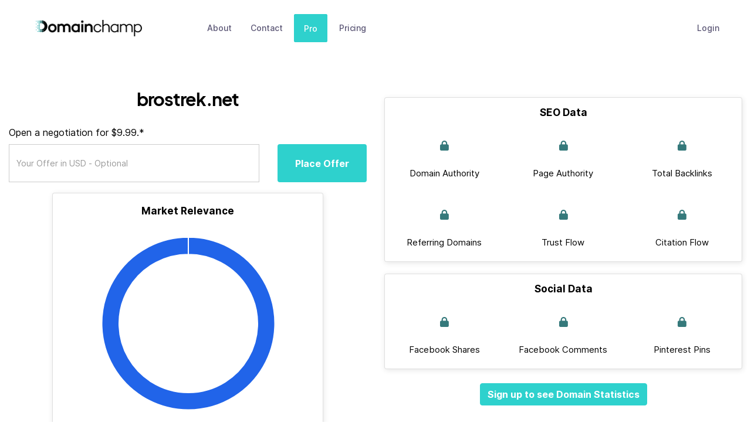

--- FILE ---
content_type: text/html; charset=UTF-8
request_url: https://www.domainchamp.com/make-offer/brostrek.net
body_size: 8762
content:
<!DOCTYPE html>
<!-- <html lang="en"> -->
<html data-wf-page="" data-wf-site="60c935380ccaf259b73b27df">
<head>
    <meta charset="UTF-8" />
    <meta http-equiv="X-UA-Compatible" content="IE=edge">
    <meta name="viewport" content="width=device-width,initial-scale=1,maximum-scale=1,user-scalable=no">
    <link rel="icon" href="https://www.domainchamp.com/public/themes/default/assets/images/favicon.png" sizes="32x32">
    <link rel="icon" href="https://www.domainchamp.com/public/themes/default/assets/images/favicon.png" sizes="192x192">
    <link rel="apple-touch-icon-precomposed" href="https://www.domainchamp.com/public/themes/default/assets/images/favicon.png">
    <link rel="apple-touch-icon" sizes="16x16" href="https://www.domainchamp.com/public/themes/default/assets/images/favicon.png">
    <meta name="msapplication-TileImage" content="https://www.domainchamp.com/public/themes/default/assets/images/favicon.png">

    <title>brostrek.net - Get information about brostrek.net</title>
    <meta name="description" id="description" content="brostrek.net is currently taken. Make an offer to the owner, and our team will negotiate the best price on your behalf. Click here to get started.">
    
		<link id="canonical" rel="canonical" href="https://www.domainchamp.com/make-offer/brostrek.net" />
		<meta property="og:url" id="og_url" content="https://www.domainchamp.com/make-offer/brostrek.net" />    <meta property="og:title" id="og_title" content="brostrek.net - Get information about brostrek.net"/>
    <meta property="og:description" id="og_description" content="brostrek.net is currently taken. Make an offer to the owner, and our team will negotiate the best price on your behalf. Click here to get started."/>
    <meta property="og:type" content="website" />
    <meta property="og:image" content="https://uploads-ssl.webflow.com/60c935380ccaf259b73b27df/64973fed25ebc704ef8fe4f8_2b4eefba56813a6d3789f37b88c1891e.png" />

    <meta name="twitter:card" property="twitter:card" content="summary_large_image" />
    <meta name="twitter:title" id="twitter_title" property="twitter:title" content="brostrek.net - Get information about brostrek.net" />
    <meta name="twitter:description" id="twitter_description" property="twitter:description" content="brostrek.net is currently taken. Make an offer to the owner, and our team will negotiate the best price on your behalf. Click here to get started." />
    <meta name="twitter:image" property="twitter:image" content="https://uploads-ssl.webflow.com/60c935380ccaf259b73b27df/64973fed25ebc704ef8fe4f8_2b4eefba56813a6d3789f37b88c1891e.png" />

    <link rel="stylesheet" href="https://www.domainchamp.com/public/themes/default/assets/css/bootstrap.min.css?v=1"><link rel="stylesheet" href="https://www.domainchamp.com/public/themes/default/assets/css/jquery-ui.min.css"><link rel="stylesheet" href="https://www.domainchamp.com/vendor/components/font-awesome/css/all.min.css"><link rel="stylesheet" href="https://www.domainchamp.com/public/themes/default/assets/import/vendors/Bootstrap-4-Tag-Input-Plugin-jQuery/tagsinput.css" /><link rel="stylesheet" href="//cdn.datatables.net/1.13.5/css/jquery.dataTables.min.css"><link rel="stylesheet" href="https://www.domainchamp.com/public/themes/default/assets/css/bootstrap-slider.css"><link rel="stylesheet" href="https://www.domainchamp.com/public/themes/default/assets/css/style.css?v=139"><link rel="stylesheet" href="https://www.domainchamp.com/public/themes/default/assets/css/normalize.css?v=1"><link rel="stylesheet" href="https://www.domainchamp.com/public/themes/default/assets/css/webflow.css?v=3"><link rel="stylesheet" href="https://www.domainchamp.com/public/themes/default/assets/css/domainchamp.webflow.css?v=139"><script type="text/javascript" src="https://www.domainchamp.com/public/themes/default/assets/js/jquery.js?v=139"></script><script type="text/javascript" src="https://www.domainchamp.com/public/themes/default/assets/js/apex/apexcharts.min.js"></script><script src="https://code.jquery.com/ui/1.12.1/jquery-ui.js"></script><script src="https://cdnjs.cloudflare.com/ajax/libs/popper.js/1.16.0/umd/popper.min.js"></script><script src="https://maxcdn.bootstrapcdn.com/bootstrap/4.5.2/js/bootstrap.min.js"></script><script type="text/javascript" src="https://www.domainchamp.com/public/themes/default/assets/js/bootstrap-slider.js"></script><script type="text/javascript" src="https://www.domainchamp.com/public/themes/default/assets/import/vendors/Bootstrap-4-Tag-Input-Plugin-jQuery/tagsinput.js"></script><script src="//cdn.datatables.net/1.13.5/js/jquery.dataTables.min.js"></script><input type="hidden" id="stripe_public_key" value="pk_live_51J0sl8B9lPqVH5XQVOnbx77WNqF3R96e0HefRALrGdB6Ps0vuUCyyxwIdpa1X6iWSAEUtLrhIyzs6eR7m8XJySno00sXtd0aac"><script src="https://js.stripe.com/v3/"></script><script type="text/javascript" src="https://www.domainchamp.com/public/themes/default/assets/js/l.js?v=139"></script><script type="text/javascript" src="https://www.domainchamp.com/public/themes/default/assets/js/functions.js?v=139"></script><script type="text/javascript" src="https://www.domainchamp.com/public/themes/default/assets/js/o.js?v=139"></script>        <!-- Google tag (gtag.js) -->
        <script async src="https://www.googletagmanager.com/gtag/js?id=G-Z35V84JJ7M"></script>
        <script>
        window.dataLayer = window.dataLayer || [];
        function gtag(){dataLayer.push(arguments);}
        gtag('js', new Date());
        gtag('config', 'G-Z35V84JJ7M');
        </script>
        <!--  Global site tag (gtag.js) - Google Analytics  -->
        <script async="" src="https://www.googletagmanager.com/gtag/js?id=G-X105PRQTVY"></script>
        <script>
        window.dataLayer = window.dataLayer || [];
        function gtag(){dataLayer.push(arguments);}
        gtag('js', new Date());
        gtag('config', 'G-X105PRQTVY');
        </script>
        
    <script src="//code.tidio.co/3rvyknhbt1j9p0b0ifqcp71dwtkbb368.js" async></script>

    <script type="text/javascript">
    var _iub = _iub || [];
    _iub.csConfiguration = {"consentOnContinuedBrowsing":false,"whitelabel":false,"lang":"en","siteId":2124842,"cookiePolicyId":48773875, "banner":{ "acceptButtonDisplay":true,"customizeButtonDisplay":true,"position":"float-bottom-right","acceptButtonColor":"#0073CE","acceptButtonCaptionColor":"white","customizeButtonColor":"#DADADA","customizeButtonCaptionColor":"#4D4D4D","rejectButtonColor":"#0073CE","rejectButtonCaptionColor":"white","textColor":"black","backgroundColor":"white" }};
    </script>
    <script type="text/javascript" src="https://cdn.iubenda.com/cs/iubenda_cs.js" charset="UTF-8" async=""></script>
    <script type="text/javascript">var _iub = _iub || {}; _iub.cons_instructions = _iub.cons_instructions || []; _iub.cons_instructions.push(["init", {api_key: "dm0IfMGrdMhOZ71WVdDlx8YEOyUJGpdl"}]);</script>
    <script type="text/javascript" src="https://cdn.iubenda.com/cons/iubenda_cons.js" async=""></script>

    <script>  (function(g,u,i,d,e,s){g[e]=g[e]||[];var f=u.getElementsByTagName(i)[0];var k=u.createElement(i);k.async=true;k.src='https://static.userguiding.com/media/user-guiding-'+s+'-embedded.js';f.parentNode.insertBefore(k,f);if(g[d])return;var ug=g[d]={q:[]};ug.c=function(n){return function(){ug.q.push([n,arguments])};};var m=['previewGuide','finishPreview','track','identify','triggerNps','hideChecklist','launchChecklist'];for(var j=0;j<m.length;j+=1){ug[m[j]]=ug.c(m[j]);}})(window,document,'script','userGuiding','userGuidingLayer','723073982ID'); </script>

    <script>(function(w){w.fpr=w.fpr||function(){w.fpr.q = w.fpr.q||[];w.fpr.q[arguments[0]=='set'?'unshift':'push'](arguments);};})(window);
    fpr("init", {cid:"03ebubi1"});
    fpr("click");
    </script>
    <script src="https://cdn.firstpromoter.com/fpr.js" async></script>

    </head>

<body class="body">
    <div id="loading-bar"></div>
    <div id="app" class="">

    
        <div class="navigation">
            <div class="navigation">
                <div data-collapse="medium" data-animation="default" data-duration="400" data-easing="ease" data-easing2="ease" role="banner" class="navigation-default w-nav">
                    <div class="navigation-container">
                        <div class="navigation-left">
                            <a href="https://www.domainchamp.com" class="brand-large w-nav-brand">
                                <img src="https://www.domainchamp.com/public/themes/default/assets/images/Domainchamp-Logo-Small.png" alt="Domainchamp logo" class="logo">
                            </a>
                            <nav role="navigation" class="nav-menu w-nav-menu">
                                <a href="https://www.domainchamp.com/about" title="About" class="nav-link w-nav-link dc-nav-link dc-nav-link-about">About</a>
                                <a href="https://www.domainchamp.com/contact" title="Contact" class="nav-link w-nav-link dc-nav-link dc-nav-link-contact">Contact</a>
                                <a href="https://www.domainchamp.com/pro" title="Pro" class="nav-link w-nav-link dc-nav-link dc-nav-link-pro">Pro</a>
                                <a href="https://www.domainchamp.com/pro#pricing" title="Pro" class="nav-link w-nav-link dc-nav-link dc-nav-link-pricing">Pricing</a>
                            </nav>
                        </div>
                        <div class="topbar_navigation_actions navigation-right">
                                <a href="https://www.domainchamp.com/pro" title="Pro" class="navigation-link-signup mobile-pro-nav-button navigation-link-upgrade dc-nav-link dc-nav-link-pro">Pro</a>
                                <a href="https://www.domainchamp.com/login" class="navigation-link-login w-nav-link">Login</a>
                        </div>
                    </div>
                </div>
            </div>
        </div>
    <input type="hidden" class="header_is_premium_refresh_check" value="">

    <div id="content">
            
<section class="marketplace_section_top">

	<div data-v-c6ee93e8="" class="container custom_container domain_details_container">

	    <div class="row">

	    	<!-- start left side -->
	        <div class="col-xs-6 col-sm-6">
		        <h1 class="domain_details_title mb-4">brostrek.net</h1>

		        	            <!-- <a data-nd id="buy-domain-dd" href="" target="_blank" class="main_details_button  main_details_button_lg mb-4">
	                Click &amp; Go To Domain Auction Listing
	            </a> -->

				<script src='https://www.google.com/recaptcha/api.js'></script>
                <!-- Button trigger modal -->
                    <!-- <button type="button" class="main_details_button main_details_button_lg mb-4 btn-block" data-toggle="modal" data-target="#contact-domain-seller-modal">
                    Contact Domain Seller
                    </button> -->
					<div>
						<div style="text-align:left; margin-bottom: 10px;font-size:16px;">Open a negotiation for $9.99.*</div>
						<div style="">
							<input type="number" min="1" step="any" class="w-input make_offer_input" placeholder="Your Offer in USD - Optional" style="width: 70%; height: 65px; margin-right: 5%;float:left !important;"/>
							<a class="main_details_button" id="domain_inquiry" data-nd target="_blank" href="https://www.domainchamp.com/make-offer/domain-inquiry/brostrek.net" style="width: 25%; height: 65px;float:left !important; display: flex; justify-content: center; align-items: center; text-align:center;text-transform:capitalize">Place Offer</a>
							
							</button>						
						</div>
					</div>
                    <!-- Modal -->
                    <div class="modal fade" id="contact-domain-seller-modal" tabindex="-1" role="dialog" aria-labelledby="exampleModalLabel" aria-hidden="true">
                        <div class="modal-dialog" role="document">
                            <div class="modal-content">
                                <div class="modal-header">
                                    <h5 class="modal-title" id="exampleModalLabel">Contact Domain Seller</h5>
                                    <button type="button" class="close" data-dismiss="modal" aria-label="Close">
                                    <span aria-hidden="true">&times;</span>
                                    </button>
                                </div>
                                <div class="modal-body">
                                    <div class="form-block-register w-form">
                                        <form id="contact-domain-seller-form" name="contact-domain-seller-form" data-name="Contact Domain Seller Form">
                                            <div class="label-wrap">
												<label for="Name">Name<span class="required-span">*</span></label>
												<input type="text" class="text-field w-input" maxlength="256" name="name" data-name="name" placeholder="Name" id="name">
											</div>
                                            <div class="label-wrap">
												<label for="Contact-Email">Email<span class="required-span">*</span></label>
												<input type="email" class="text-field w-input" maxlength="256" name="email" data-name="Contact Email" placeholder="youremail@email.com" id="email">
											</div>
                                            <div class="label-wrap">
												<label for="Message-Long">Message<span class="required-span">*</span></label>
												<textarea placeholder="Message" maxlength="5000" id="message" name="message" data-name="Message Long" class="text-field-large w-input" style="border-radius:0"></textarea>
											</div>

											<input type="hidden" id="domain-name" maxlength="256" name="domain-name" value="brostrek.net" >

											<div class="alert alert-danger alert-response" role="alert">
                                              <span class="alert-danger-text"></span>
                                              <button type="button" class="close" data-dismiss="alert" aria-label="Close">
                                                <span aria-hidden="true">×</span>
                                              </button>
                                            </div>

											<div class="form-group" style="text-align: right;">
												<div class="g-recaptcha" data-size="normal" data-sitekey="6Lfqey4aAAAAAF5vgKQ5vTXUWHZpzVDdLOI_WpUl">
												</div>
											</div>

                                            <div class="alert alert-success alert-response" role="alert">
                                              <span class="alert-success-text">Your message has been sent. Expect a response within 24 hours.</span>
                                              <button type="button" class="close" data-dismiss="alert" aria-label="Close">
                                                <span aria-hidden="true">×</span>
                                              </button>
                                            </div>

                                            <div role="status" class="spinner-border mt-2 mb-3 loader_new">
                                              <span class="sr-only">Loading...</span>
                                            </div>

                                        </form>
                                    </div>
                                </div>
                                <div class="modal-footer">
                                    <button type="button" class="btn btn-secondary" data-dismiss="modal">Cancel</button>
                                    <button type="button" id="contact-domain-seller-submit-button" class="btn btn-primary">Contact Domain Seller</button>
                                </div>
                            </div>
                        </div>
                    </div>


	            <div class="card card-details-left mt-2">
                    <div class="card-body no-padding mt-2 market_relevance">

                    	
                		<div class="col-12 card-category bold black detail-title-text">Market Relevance</div>
                    	

                        <div class="col-12">

                        	<div data-v-c6ee93e8="" style="margin-top: 25px; position: relative;">
		              							
                            	<div id="chart"></div>

                                <div class="resize-triggers">
                                    <div class="expand-trigger"><div style="width: 461px; height: 386px;"></div></div>
                                    <div class="contract-trigger"></div>
                                </div>
                            </div>

                            <div class="row mt-3 donut_blue none">
	                        	<div class="col-12">
	                            	<div class="donut-label-bottom-border">
	                            		<div class="donut-label-ball donut-blue"></div>
	                            		<div class="donut-label-text donut_blue_text"></div>
	                            		<div class="donut-label-percentage donut_blue_percentage"></div>
	                            		<div style="clear:both;"></div>
	                            	</div>
	                            </div>
	                        </div>
	                        <div class="row mt-2 donut_purple none">
	                        	<div class="col-12">
	                            	<div class="donut-label-bottom-border">
	                            		<div class="donut-label-ball donut-purple"></div>
	                            		<div class="donut-label-text donut_purple_text"></div>
	                            		<div class="donut-label-percentage donut_purple_percentage"></div>
	                            		<div style="clear:both;"></div>
	                            	</div>
	                            </div>
	                        </div>
	                        <div class="row mt-2 donut_green none">
	                        	<div class="col-12">
	                            	<div style="width:380px;">
	                            		<div class="donut-label-ball donut-green"></div>
	                            		<div class="donut-label-text donut_green_text"></div>
	                            		<div class="donut-label-percentage donut_green_percentage"></div>
	                            		<div style="clear:both;"></div>
	                            	</div>
	                            </div>
	                        </div>

                        </div> <!-- / .row -->

                    </div>
                </div> <!-- / .card -->
                
	        </div> <!-- end left side -->

            <div class="col-xs-6 col-sm-6">

            		<br data-v-c6ee93e8="" class="mobile_show" />

                    
	                <br data-v-c6ee93e8="" />

	                <div class="card card-details-right">
	                    <div class="card-body no-padding mt-2">

	                    	<div class="row no-margin">
	                    		<div class="col-12 card-category bold black detail-title-text">SEO Data</div>
	                    	</div>

	                        <div class="row no-margin">

	                            <div class="col-sm-4 text-center card-column">
	                                <h2 class="metric-value">
	                                	<i class="fa fa-lock" data-toggle="tooltip" data-placement="top" title="Sign up to reveal data"></i>	                                </h2>
	                                <span class="metric-label">Domain Authority</span>
	                            </div>

	                            <div class="col-sm-4 text-center card-column">
	                                <h2 class="metric-value">
	                                	<i class="fa fa-lock" data-toggle="tooltip" data-placement="top" title="Sign up to reveal data"></i>                                	</h2>
	                                <span class="metric-label">Page Authority</span>
	                            </div>

	                            <div class="col-sm-4 text-center card-column">
	                                <h2 class="metric-value">
	                                	<i class="fa fa-lock" data-toggle="tooltip" data-placement="top" title="Sign up to reveal data"></i>                                	</h2>
	                                <span class="metric-label">Total Backlinks</span>
	                            </div>

	                            <div class="col-sm-4 text-center card-column">
	                                <h2 class="metric-value">
	                                	<i class="fa fa-lock" data-toggle="tooltip" data-placement="top" title="Sign up to reveal data"></i>                                	</h2>
	                                <span class="metric-label">Referring Domains</span>
	                            </div>

	                            <div class="col-sm-4 text-center card-column">
	                            	<h2 class="metric-value">
                            			<i class="fa fa-lock" data-toggle="tooltip" data-placement="top" title="Sign up to reveal data"></i>                            		</h2>
	                                <span class="metric-label">Trust Flow</span>
	                            </div>

	                            <div class="col-sm-4 text-center card-column">
	                                <h2 class="metric-value">
	                                	<i class="fa fa-lock" data-toggle="tooltip" data-placement="top" title="Sign up to reveal data"></i>                                	</h2>
	                                <span class="metric-label">Citation Flow</span>
	                            </div>

	                            
	                        </div>

	                    </div>
	                </div> <!-- / .card -->

	                
	                <br data-v-c6ee93e8="" />

	                <div class="card card-details-right">
	                    <div class="card-body no-padding mt-2">

	                    	<div class="row no-margin">
	                    		<div class="col-12 card-category bold black detail-title-text">Social Data</div>
	                    	</div>

	                        <div class="row no-margin">

	                            <div class="col-sm-4 text-center card-column">
	                                <h2 class="metric-value">
	                                	<i class="fa fa-lock" data-toggle="tooltip" data-placement="top" title="Sign up to reveal data"></i>                                	</h2>
	                                <span class="metric-label">Facebook Shares</span>
	                            </div>

	                            <div class="col-sm-4 text-center card-column">
	                                <h2 class="metric-value">
	                                	<i class="fa fa-lock" data-toggle="tooltip" data-placement="top" title="Sign up to reveal data"></i>                                	</h2>
	                                <span class="metric-label">Facebook Comments</span>
	                            </div>
	                           
	                            <div class="col-sm-4 text-center card-column">
	                                <h2 class="metric-value">
	                                	<i class="fa fa-lock" data-toggle="tooltip" data-placement="top" title="Sign up to reveal data"></i>	                                </h2>
	                                <span class="metric-label">Pinterest Pins</span>
	                            </div>

	                        </div>

	                    </div>
	                </div> <!-- / .card -->

	                				    	<div style="width:100%;" class="mt-4 mb-4">
				    		<CENTER>
				    			<a href="https://www.domainchamp.com/register" class="btn btn-light-blue" style="font-weight:bold;"> Sign up to see Domain Statistics</a>
				    		</CENTER>
				    	</div>
				    	

            </div>

	    </div> <!-- / .row -->


	    




	    <br data-v-c6ee93e8="" />
	    <br data-v-c6ee93e8="" />
	    <br data-v-c6ee93e8="" />

	</div>
</section>

<script>
	var s_market_zero_n = "";
	var s_market_zero_s = "Sign up to reveal data";
	var s_market_one_n = "";
	var s_market_one_s ="Sign up to reveal data";
	var s_market_two_n = "";
	var s_market_two_s = "Sign up to reveal data";

	var market_zero = 0;
	if (s_market_zero_n != "") {
		var market_zero = parseInt(s_market_zero_n);
	}
	var market_one = 0;
	if (s_market_one_n != "") {
		var market_one = parseInt(s_market_one_n);
	}
	var market_two = 0;
	if (s_market_two_n != "") {
		var market_two = parseInt(s_market_two_n);
	}

	var market_total = market_zero + market_one + market_two;

	if (market_zero > 0) {
		var calc_percentage = parseFloat((market_zero / market_total)*100).toFixed(2);
		$(".donut_blue_text").text(s_market_zero_s);
		$(".donut_blue_percentage").text(calc_percentage + "%");
		$(".donut_blue").show();
	}
	if (market_one > 0) {
		var calc_percentage = parseFloat((market_one / market_total)*100).toFixed(2);
		$(".donut_purple_text").text(s_market_one_s);
		$(".donut_purple_percentage").text(calc_percentage + "%");
		$(".donut_purple").show();
	}
	if (market_two > 0) {
		var calc_percentage = parseFloat((market_two / market_total)*100).toFixed(2);
		$(".donut_green_text").text(s_market_two_s);
		$(".donut_green_percentage").text(calc_percentage + "%");
		$(".donut_green").show();
	}

	if (market_total == 0) {
		$(".donut_blue_text").text("Unknown");
		$(".donut_blue_percentage").text("100%");
		$(".donut_blue").show();
		var options = {
			series: [1],
			colors: ['#2164e9'],
			chart: {
				width: 380,
				type: 'donut',
			},
			labels: ['Unknown'],
			dataLabels: {
				enabled: false
			},
			plotOptions: {
				pie: {
					donut: {
						size: '80%',
					}
				}
			},
			responsive: [{
				breakpoint: 480,
				options: {
					chart: {
						width: 200
					},
					labels: {
						show: false
					}
				}
			}],
			legend: {
				show: false,
			}
		};

	} else {
		var options = {
			series: [market_zero, market_one, market_two],
			colors: ['#2164e9', '#4e23df', '#4da86f'],
			chart: {
				width: 380,
				type: 'donut',
			},
			labels: [s_market_zero_s, s_market_one_s, s_market_two_s],
			dataLabels: {
				enabled: false
			},
			plotOptions: {
				pie: {
					donut: {
						size: '80%',
					}
				}
			},
			responsive: [{
				breakpoint: 480,
				options: {
					chart: {
						width: 200
					},
					labels: {
						show: false
					}
				}
			}],
			legend: {
				show: false,
			}
		};
	}

	if ($("#chart").length) {
		var chart = new ApexCharts(document.querySelector("#chart"), options);
		chart.render();
	}

	function appendData() {
		var arr = chart.w.globals.series.slice()
		arr.push(Math.floor(Math.random() * (100 - 1 + 1)) + 1)
		return arr;
	}

	function removeData() {
		var arr = chart.w.globals.series.slice()
		arr.pop()
		return arr;
	}

	function randomize() {
		return chart.w.globals.series.map(function() {
		    return Math.floor(Math.random() * (100 - 1 + 1)) + 1
		})
	}

	function reset() {
		return options.series
	}

	$(document).ready(function(){
		$('[data-toggle="tooltip"]').tooltip();
	});
</script>
    
    </div> <!-- #content -->

    
    <div data-w-id="e793c717-36b9-aa04-6858-7cfbc1b3e6c2" class="loader">
        <div class="page-loader-animation" data-w-id="377aff38-52d5-6f93-c036-331b72335f3a" data-animation-type="lottie" data-src="https://www.domainchamp.com/public/themes/default/assets/documents/Felix-Loader.json" data-loop="1" data-direction="1" data-autoplay="1" data-is-ix2-target="0" data-renderer="svg" data-default-duration="1.6349682350413481" data-duration="0"></div>
    </div>    <div class="footer-section-template avail">
        <div class="container">
            <div class="w-row">
                <div class="w-col w-col-6">
                    <div class="footer-nav-content">
                        
                        <ul role="list" class="footer-nav-links w-list-unstyled">
                            <li class="footer-nav-link-item">
                                    <a href="https://www.domainchamp.com/login" title="Login" class="footer-nav-link dc-nav-link dc-nav-link-login">Login</a>
                            </li>
                            <li class="footer-nav-link-item">
                                <a href="https://www.domainchamp.com/about" title="About" class="footer-nav-link dc-nav-link dc-nav-link-about">About</a>
                            </li>
                            <li class="footer-nav-link-item">
                                <a href="https://www.domainchamp.com/pro" title="Pro" class="footer-nav-link dc-nav-link dc-nav-link-pro">Pro</a>
                            </li>
                            <li class="footer-nav-link-item">
                                <a href="https://www.domainchamp.com/contact" title="Contact Us" class="footer-nav-link dc-nav-link dc-nav-link-contact">Contact Us</a>
                            </li>
                        </ul>
                        <ul role="list" class="footer-nav-links w-list-unstyled">
                            <li class="footer-nav-link-item">
                                <a href="https://www.domainchamp.com/archive" title="Domain Archive" class="footer-nav-link dc-nav-link dc-nav-link-archive">Domain Archive</a>
                            </li>
                            <li class="footer-nav-link-item">
                                <a href="https://www.domainchamp.com/terms-and-conditions" title="Terms & Conditions" class="footer-nav-link dc-nav-link dc-nav-link-terms-and-conditions">Terms &amp; Conditions</a>
                            </li>
                            <li class="footer-nav-link-item">
                                <a href="https://www.domainchamp.com/cookie-policy" title="Cookie Policy" class="footer-nav-link dc-nav-link dc-nav-link-login-cookie-policy">Cookie Policy</a>
                            </li>
                            <li class="footer-nav-link-item">
                                <a href="https://www.domainchamp.com/privacy-policy" title="Privacy Policy" class="footer-nav-link dc-nav-link dc-nav-link-privacy-policy">Privacy Policy</a>
                            </li>
                            <li class="footer-nav-link-item"></li>
                            <li class="footer-nav-link-item"></li>
                        </ul>                    </div>
                </div>
                <div class="w-col w-col-6">
                    <p id="w-node-_84e36683-fea4-4e88-ba1b-5b670943a5b5-833e8351" class="paragraph-3">
                        <strong>Disclaimer: </strong>Please be aware that some of the domain listings featured on our site are affiliate links. This means that at no additional cost to you, we may earn a commission if you decide to make a purchase through these links. <br><br>We strongly encourage you to do your due diligence when considering a domain purchase. This includes performing checks for potential trademark issues, spam history, and overall quality. We cannot be held liable for any issues or losses associated with a domain you choose to purchase.
                    </p>
                </div>
            </div>
            <div class="container-default w-container">
                <div class="footer-content">
                    <div class="footer-nav-wrapper"></div>
                </div>
                <div class="footer-content-bottom">
                    <div data-w-id="5fe8cf97-5ed6-211a-1fc6-02d1d134a80d" class="paragraph-small small-print">
                        Copyright © <a href="https://domainchamp.com">Domainchamp.com</a>
                    </div>
                </div>
            </div>
        </div>
    </div>

</div> <!-- #app -->


<div class="mobile-nav-pop mobile-nav-pop-search none">
    <div data-v-2619920d="" class="custom-chip-input-wrap">
        <label data-v-2619920d="" class="d-block" style="text-align:center;width:100%;font-weight:bold;">Search</label>
        <input data-v-2619920d="" placeholder="Enter a Keyword" class="filter_change custom-chip-input input_keyword_dynamic" value="" />
    </div>
</div>

<div class="mobile-nav-pop mobile-nav-pop-sort none">
    <a class="desktop-only"style="padding: 10px; position: relative; top: 3px;">sort by: </a>
    <div class="dropdown">
        <button class="btn btn-choose-shape btn-sm dropdown-toggle" type="button" id="sortMenu" data-toggle="dropdown" aria-haspopup="true" aria-expanded="false">
        Choose
        </button>
        <div class="dropdown-menu" aria-labelledby="sortMenu">
            <label class="dropdown-item">Choose</i></label>
            <label class="dropdown-item sort sortBy" data-direction="up" data-type="bp">Price <i class="fas fa-arrow-up"></i> </label>
            <label class="dropdown-item sort sortBy" data-direction="down" data-type="bp">Price <i class="fa fa-arrow-down"></i></label>
            <label class="dropdown-item sort sortBy" data-direction="up" data-type="da">Domain Authority <i class="fa fa-arrow-up"></i></label>
            <label class="dropdown-item sort sortBy" data-direction="down" data-type="da">Domain Authority <i class="fa fa-arrow-down"></i></label>
            <label class="dropdown-item sort sortBy" data-direction="up" data-type="tf">Trust Flow <i class="fa fa-arrow-up"></i></label>
            <label class="dropdown-item sort sortBy" data-direction="down" data-type="tf">Trust Flow <i class="fa fa-arrow-down"></i></label>
            <label class="dropdown-item sort sortBy" data-direction="up" data-type="tb">Total Links <i class="fa fa-arrow-up"></i></label>
            <label class="dropdown-item sort sortBy" data-direction="down" data-type="tb">Total Links <i class="fa fa-arrow-down"></i></label>
            <label class="dropdown-item sort sortBy" data-direction="up" data-type="rd">Referring Domains <i class="fa fa-arrow-up"></i></label>
            <label class="dropdown-item sort sortBy" data-direction="down"data-type="rd">Referring Domains <i class="fa fa-arrow-down"></i></label>
            <label class="dropdown-item sort sortBy" data-direction="up" data-type="sv">Search Volume <i class="fa fa-arrow-up"></i></label>
            <label class="dropdown-item sort sortBy" data-direction="down"data-type="sv">Search Volume <i class="fa fa-arrow-down"></i></label>
            <label class="dropdown-item sort sortBy" data-direction="up" data-type="av">Appraisal Value <i class="fa fa-arrow-up"></i></label>
            <label class="dropdown-item sort sortBy" data-direction="down" data-type="av">Appraisal Value <i class="fa fa-arrow-down"></i></label>
        </div>
    </div>
</div>

<div class="mobile-nav-pop mobile-nav-pop-filters none">
    <div class="mobile_seo_filter_container pt-2 pb-2">   

        <div data-v-2619920d="" class="form-group form-full mb-0" style="float:left;width:50%;">
            <label data-v-2619920d="" class="d-block mb-0">TLD</label>
            <div class="input-block mt-3 mb-3" style="padding-left:0.8rem;padding-right:0.4rem;">
                <input data-v-225842da="" placeholder="Select TLD" class="filter_change filter_change_text input_tld"  />
            </div>
        </div>

        <div data-v-2619920d="" class="form-group form-full mb-0" style="float:right;width:50%;">
            <label data-v-2619920d="" class="d-block mb-0">Listing Type</label>
            <select class="filter_change form-control listing_type">
                <option value="All" >All</option>
                <option value="domain_auctions" >Domain Auctions</option>
                <option value="domain_buy_now" >Domain Buy Now</option>
                <option value="websites" >Websites</option>
            </select>
        </div>

    </div>

</div>


<div class="mobile-nav-container mobile-only d-none">  
    <nav data-v-2619920d="" id='marketplaceNav' class="input-group navbar-light bg-light">

        <a href="#" class="mobile-nav-icon col mobile_nav mobile_nav_search a_class_block">
            <span class="custom-nav-col">
                <i class="fas fa-search "></i>
            </span>
            <span class='mobile-nav-text mobile-nav-text-search'>Search</span>
        </a>

        <a href="#" class="mobile-nav-icon col mobile_nav mobile_nav_filters a_class_block">
                <span class="custom-nav-col">
                    <i class="fas fa-filter "></i>
            </span>
            <span class='mobile-nav-text mobile-nav-text-filters'>Filters</span>
        </a>

        <a href="#" class="mobile-nav-icon col mobile-nav-sort-col mobile_nav mobile_nav_sort a_class_block">
                <span class="custom-nav-col">
                    <i class="fas fa-sort "></i>
            </span>
            <span class='mobile-nav-text mobile-nav-text-sort'>Sort</span>
        </a>

        <a href="https://www.domainchamp.com/watchlist" class="mobile-nav-icon col">
            <span class="custom-nav-col">
                <i class="far fa-heart "></i>   
            </span>
            <span class='mobile-nav-text'>Watchlist</span>
        </a>       

        <a href="https://www.domainchamp.com/account" class="mobile-nav-icon col">
            <span class="custom-nav-col">
                <i class="far fa-user "></i>
            </span>
            <span class='mobile-nav-text'>Account</span>
        </a>
    </nav>
</div>

<div class="mobile-nav-container mobile-only d-none">    
    <nav data-v-2619920d="" id='accountNav' class="input-group navbar-light bg-light hideNav">

        <a href="https://www.domainchamp.com/watchlist" class="mobile-nav-icon col">
            <span class="custom-nav-col">
                <i class="far fa-heart "></i>   
            </span>
            <span class='mobile-nav-text'>Watchlist</span>
        </a> 

        <a href="https://www.domainchamp.com/saved-searches" class="mobile-nav-icon col">
                <span class="custom-nav-col">
                    <i class="fas fa-search "></i>
            </span>
            <span class='mobile-nav-text mobile-nav-text-filters'>Searches</span>
        </a>

        <a href="https://www.domainchamp.com/account" class="mobile-nav-icon col">
                <span class="custom-nav-col">
                    <i class="far fa-user "></i>
            </span>
            <span class='mobile-nav-text mobile-nav-text-sort'>Profile</span>
        </a>

        <a href="https://www.domainchamp.com/billing" class="mobile-nav-icon col">
            <span class="custom-nav-col">
                <i class="fas fa-money-bill-wave"></i>   
            </span>
            <span class='mobile-nav-text'>Billing</span>
        </a>       

        <a href="https://www.domainchamp.com/marketplace" class="mobile-nav-icon col">
            <span class="custom-nav-col">
                <i class="fas fa-store"></i>
            </span>
            <span class='mobile-nav-text'>Marketplace</span>
        </a>
    </nav>
</div>
    <input type="hidden" id="min_domain_authority" value="5" />
    <div class="modal fade" id="accountRestrictionModal" tabindex="-1" role="dialog" aria-labelledby="accountRestrictionModal" aria-hidden="true">
        <div class="modal-dialog" role="document">
            <div class="modal-content">
                <div class="modal-header">
                    <h5 class="modal-title" id="accountRestrictionHeader"> <img data-v-05e94fa1="" src="https://www.domainchamp.com/public/themes/default/assets/import/Domainchamp Logo Small.png" alt="Domainchamp Logo" class="dc_logo" />
                    </h5>
                    <button type="button" class="close" data-dismiss="modal" aria-label="Close">
                        <span aria-hidden="true">&times;</span>
                    </button>
                </div>
                <div class="modal-body" style="background-color: #2ed1cd; color: black">
                    <center>
                        <h3 id="armTitle"style="color:#000;" class="mb-3">Upgrade To A Premium Account</h3>
                        <div id="armBody" style="text-align: left;">   
                            <p class="card-text" style="color:#000;"><i class="fa fa-check price-card-strong" aria-hidden="true"></i> Add Domains To <strong class="price-card-strong" style="color:#000;"> Watchlist </strong> </p>
                            <p class="card-text" style="color:#000;"><i class="fa fa-check price-card-strong" aria-hidden="true"></i> Receive Domain Alerts</p>
                            <p class="card-text" style="color:#000;"><i class="fa fa-check price-card-strong" aria-hidden="true"></i> Get Domains From <strong class="price-card-strong" style="color:#000;">More Marketplaces</strong></p>
                        </div>    
                    </center>
                </div>
                <div class="modal-footer" style="background-color: black; height: 64px;">
                    <center>    
                       <a id="armLink" href="https://www.domainchamp.com/pricing" data-dismiss="modal"> <label id="armAction" class="btn btn-upgrade-shape  no-padding" style="border-radius:0; width: 160px; margin-right: 10px">Upgrade</label></a>
                       <a  href="https://www.domainchamp.com/marketplace" data-dismiss="modal"> <label class="btn btn-upgrade-shape no-padding"  style="border-radius:0; width: 160px; margin-right: 10px">Back To Marketplace</label> </a>
                    </center>
                </div>
            </div>
        </div>
    </div><input type="hidden" name="token_id" value="1538a8f53928614ae978d532bd4bf24c8b4e36cd2fcb2df231089745db072d78" /><input type="hidden" id="site_url" value="https://www.domainchamp.com" /><script defer src="https://static.cloudflareinsights.com/beacon.min.js/vcd15cbe7772f49c399c6a5babf22c1241717689176015" integrity="sha512-ZpsOmlRQV6y907TI0dKBHq9Md29nnaEIPlkf84rnaERnq6zvWvPUqr2ft8M1aS28oN72PdrCzSjY4U6VaAw1EQ==" data-cf-beacon='{"version":"2024.11.0","token":"460cac31d2014010ae997b89ed02829d","r":1,"server_timing":{"name":{"cfCacheStatus":true,"cfEdge":true,"cfExtPri":true,"cfL4":true,"cfOrigin":true,"cfSpeedBrain":true},"location_startswith":null}}' crossorigin="anonymous"></script>
</body>
</html>


--- FILE ---
content_type: text/html; charset=utf-8
request_url: https://www.google.com/recaptcha/api2/anchor?ar=1&k=6Lfqey4aAAAAAF5vgKQ5vTXUWHZpzVDdLOI_WpUl&co=aHR0cHM6Ly93d3cuZG9tYWluY2hhbXAuY29tOjQ0Mw..&hl=en&v=PoyoqOPhxBO7pBk68S4YbpHZ&size=normal&anchor-ms=20000&execute-ms=30000&cb=33bx394lvvrw
body_size: 49517
content:
<!DOCTYPE HTML><html dir="ltr" lang="en"><head><meta http-equiv="Content-Type" content="text/html; charset=UTF-8">
<meta http-equiv="X-UA-Compatible" content="IE=edge">
<title>reCAPTCHA</title>
<style type="text/css">
/* cyrillic-ext */
@font-face {
  font-family: 'Roboto';
  font-style: normal;
  font-weight: 400;
  font-stretch: 100%;
  src: url(//fonts.gstatic.com/s/roboto/v48/KFO7CnqEu92Fr1ME7kSn66aGLdTylUAMa3GUBHMdazTgWw.woff2) format('woff2');
  unicode-range: U+0460-052F, U+1C80-1C8A, U+20B4, U+2DE0-2DFF, U+A640-A69F, U+FE2E-FE2F;
}
/* cyrillic */
@font-face {
  font-family: 'Roboto';
  font-style: normal;
  font-weight: 400;
  font-stretch: 100%;
  src: url(//fonts.gstatic.com/s/roboto/v48/KFO7CnqEu92Fr1ME7kSn66aGLdTylUAMa3iUBHMdazTgWw.woff2) format('woff2');
  unicode-range: U+0301, U+0400-045F, U+0490-0491, U+04B0-04B1, U+2116;
}
/* greek-ext */
@font-face {
  font-family: 'Roboto';
  font-style: normal;
  font-weight: 400;
  font-stretch: 100%;
  src: url(//fonts.gstatic.com/s/roboto/v48/KFO7CnqEu92Fr1ME7kSn66aGLdTylUAMa3CUBHMdazTgWw.woff2) format('woff2');
  unicode-range: U+1F00-1FFF;
}
/* greek */
@font-face {
  font-family: 'Roboto';
  font-style: normal;
  font-weight: 400;
  font-stretch: 100%;
  src: url(//fonts.gstatic.com/s/roboto/v48/KFO7CnqEu92Fr1ME7kSn66aGLdTylUAMa3-UBHMdazTgWw.woff2) format('woff2');
  unicode-range: U+0370-0377, U+037A-037F, U+0384-038A, U+038C, U+038E-03A1, U+03A3-03FF;
}
/* math */
@font-face {
  font-family: 'Roboto';
  font-style: normal;
  font-weight: 400;
  font-stretch: 100%;
  src: url(//fonts.gstatic.com/s/roboto/v48/KFO7CnqEu92Fr1ME7kSn66aGLdTylUAMawCUBHMdazTgWw.woff2) format('woff2');
  unicode-range: U+0302-0303, U+0305, U+0307-0308, U+0310, U+0312, U+0315, U+031A, U+0326-0327, U+032C, U+032F-0330, U+0332-0333, U+0338, U+033A, U+0346, U+034D, U+0391-03A1, U+03A3-03A9, U+03B1-03C9, U+03D1, U+03D5-03D6, U+03F0-03F1, U+03F4-03F5, U+2016-2017, U+2034-2038, U+203C, U+2040, U+2043, U+2047, U+2050, U+2057, U+205F, U+2070-2071, U+2074-208E, U+2090-209C, U+20D0-20DC, U+20E1, U+20E5-20EF, U+2100-2112, U+2114-2115, U+2117-2121, U+2123-214F, U+2190, U+2192, U+2194-21AE, U+21B0-21E5, U+21F1-21F2, U+21F4-2211, U+2213-2214, U+2216-22FF, U+2308-230B, U+2310, U+2319, U+231C-2321, U+2336-237A, U+237C, U+2395, U+239B-23B7, U+23D0, U+23DC-23E1, U+2474-2475, U+25AF, U+25B3, U+25B7, U+25BD, U+25C1, U+25CA, U+25CC, U+25FB, U+266D-266F, U+27C0-27FF, U+2900-2AFF, U+2B0E-2B11, U+2B30-2B4C, U+2BFE, U+3030, U+FF5B, U+FF5D, U+1D400-1D7FF, U+1EE00-1EEFF;
}
/* symbols */
@font-face {
  font-family: 'Roboto';
  font-style: normal;
  font-weight: 400;
  font-stretch: 100%;
  src: url(//fonts.gstatic.com/s/roboto/v48/KFO7CnqEu92Fr1ME7kSn66aGLdTylUAMaxKUBHMdazTgWw.woff2) format('woff2');
  unicode-range: U+0001-000C, U+000E-001F, U+007F-009F, U+20DD-20E0, U+20E2-20E4, U+2150-218F, U+2190, U+2192, U+2194-2199, U+21AF, U+21E6-21F0, U+21F3, U+2218-2219, U+2299, U+22C4-22C6, U+2300-243F, U+2440-244A, U+2460-24FF, U+25A0-27BF, U+2800-28FF, U+2921-2922, U+2981, U+29BF, U+29EB, U+2B00-2BFF, U+4DC0-4DFF, U+FFF9-FFFB, U+10140-1018E, U+10190-1019C, U+101A0, U+101D0-101FD, U+102E0-102FB, U+10E60-10E7E, U+1D2C0-1D2D3, U+1D2E0-1D37F, U+1F000-1F0FF, U+1F100-1F1AD, U+1F1E6-1F1FF, U+1F30D-1F30F, U+1F315, U+1F31C, U+1F31E, U+1F320-1F32C, U+1F336, U+1F378, U+1F37D, U+1F382, U+1F393-1F39F, U+1F3A7-1F3A8, U+1F3AC-1F3AF, U+1F3C2, U+1F3C4-1F3C6, U+1F3CA-1F3CE, U+1F3D4-1F3E0, U+1F3ED, U+1F3F1-1F3F3, U+1F3F5-1F3F7, U+1F408, U+1F415, U+1F41F, U+1F426, U+1F43F, U+1F441-1F442, U+1F444, U+1F446-1F449, U+1F44C-1F44E, U+1F453, U+1F46A, U+1F47D, U+1F4A3, U+1F4B0, U+1F4B3, U+1F4B9, U+1F4BB, U+1F4BF, U+1F4C8-1F4CB, U+1F4D6, U+1F4DA, U+1F4DF, U+1F4E3-1F4E6, U+1F4EA-1F4ED, U+1F4F7, U+1F4F9-1F4FB, U+1F4FD-1F4FE, U+1F503, U+1F507-1F50B, U+1F50D, U+1F512-1F513, U+1F53E-1F54A, U+1F54F-1F5FA, U+1F610, U+1F650-1F67F, U+1F687, U+1F68D, U+1F691, U+1F694, U+1F698, U+1F6AD, U+1F6B2, U+1F6B9-1F6BA, U+1F6BC, U+1F6C6-1F6CF, U+1F6D3-1F6D7, U+1F6E0-1F6EA, U+1F6F0-1F6F3, U+1F6F7-1F6FC, U+1F700-1F7FF, U+1F800-1F80B, U+1F810-1F847, U+1F850-1F859, U+1F860-1F887, U+1F890-1F8AD, U+1F8B0-1F8BB, U+1F8C0-1F8C1, U+1F900-1F90B, U+1F93B, U+1F946, U+1F984, U+1F996, U+1F9E9, U+1FA00-1FA6F, U+1FA70-1FA7C, U+1FA80-1FA89, U+1FA8F-1FAC6, U+1FACE-1FADC, U+1FADF-1FAE9, U+1FAF0-1FAF8, U+1FB00-1FBFF;
}
/* vietnamese */
@font-face {
  font-family: 'Roboto';
  font-style: normal;
  font-weight: 400;
  font-stretch: 100%;
  src: url(//fonts.gstatic.com/s/roboto/v48/KFO7CnqEu92Fr1ME7kSn66aGLdTylUAMa3OUBHMdazTgWw.woff2) format('woff2');
  unicode-range: U+0102-0103, U+0110-0111, U+0128-0129, U+0168-0169, U+01A0-01A1, U+01AF-01B0, U+0300-0301, U+0303-0304, U+0308-0309, U+0323, U+0329, U+1EA0-1EF9, U+20AB;
}
/* latin-ext */
@font-face {
  font-family: 'Roboto';
  font-style: normal;
  font-weight: 400;
  font-stretch: 100%;
  src: url(//fonts.gstatic.com/s/roboto/v48/KFO7CnqEu92Fr1ME7kSn66aGLdTylUAMa3KUBHMdazTgWw.woff2) format('woff2');
  unicode-range: U+0100-02BA, U+02BD-02C5, U+02C7-02CC, U+02CE-02D7, U+02DD-02FF, U+0304, U+0308, U+0329, U+1D00-1DBF, U+1E00-1E9F, U+1EF2-1EFF, U+2020, U+20A0-20AB, U+20AD-20C0, U+2113, U+2C60-2C7F, U+A720-A7FF;
}
/* latin */
@font-face {
  font-family: 'Roboto';
  font-style: normal;
  font-weight: 400;
  font-stretch: 100%;
  src: url(//fonts.gstatic.com/s/roboto/v48/KFO7CnqEu92Fr1ME7kSn66aGLdTylUAMa3yUBHMdazQ.woff2) format('woff2');
  unicode-range: U+0000-00FF, U+0131, U+0152-0153, U+02BB-02BC, U+02C6, U+02DA, U+02DC, U+0304, U+0308, U+0329, U+2000-206F, U+20AC, U+2122, U+2191, U+2193, U+2212, U+2215, U+FEFF, U+FFFD;
}
/* cyrillic-ext */
@font-face {
  font-family: 'Roboto';
  font-style: normal;
  font-weight: 500;
  font-stretch: 100%;
  src: url(//fonts.gstatic.com/s/roboto/v48/KFO7CnqEu92Fr1ME7kSn66aGLdTylUAMa3GUBHMdazTgWw.woff2) format('woff2');
  unicode-range: U+0460-052F, U+1C80-1C8A, U+20B4, U+2DE0-2DFF, U+A640-A69F, U+FE2E-FE2F;
}
/* cyrillic */
@font-face {
  font-family: 'Roboto';
  font-style: normal;
  font-weight: 500;
  font-stretch: 100%;
  src: url(//fonts.gstatic.com/s/roboto/v48/KFO7CnqEu92Fr1ME7kSn66aGLdTylUAMa3iUBHMdazTgWw.woff2) format('woff2');
  unicode-range: U+0301, U+0400-045F, U+0490-0491, U+04B0-04B1, U+2116;
}
/* greek-ext */
@font-face {
  font-family: 'Roboto';
  font-style: normal;
  font-weight: 500;
  font-stretch: 100%;
  src: url(//fonts.gstatic.com/s/roboto/v48/KFO7CnqEu92Fr1ME7kSn66aGLdTylUAMa3CUBHMdazTgWw.woff2) format('woff2');
  unicode-range: U+1F00-1FFF;
}
/* greek */
@font-face {
  font-family: 'Roboto';
  font-style: normal;
  font-weight: 500;
  font-stretch: 100%;
  src: url(//fonts.gstatic.com/s/roboto/v48/KFO7CnqEu92Fr1ME7kSn66aGLdTylUAMa3-UBHMdazTgWw.woff2) format('woff2');
  unicode-range: U+0370-0377, U+037A-037F, U+0384-038A, U+038C, U+038E-03A1, U+03A3-03FF;
}
/* math */
@font-face {
  font-family: 'Roboto';
  font-style: normal;
  font-weight: 500;
  font-stretch: 100%;
  src: url(//fonts.gstatic.com/s/roboto/v48/KFO7CnqEu92Fr1ME7kSn66aGLdTylUAMawCUBHMdazTgWw.woff2) format('woff2');
  unicode-range: U+0302-0303, U+0305, U+0307-0308, U+0310, U+0312, U+0315, U+031A, U+0326-0327, U+032C, U+032F-0330, U+0332-0333, U+0338, U+033A, U+0346, U+034D, U+0391-03A1, U+03A3-03A9, U+03B1-03C9, U+03D1, U+03D5-03D6, U+03F0-03F1, U+03F4-03F5, U+2016-2017, U+2034-2038, U+203C, U+2040, U+2043, U+2047, U+2050, U+2057, U+205F, U+2070-2071, U+2074-208E, U+2090-209C, U+20D0-20DC, U+20E1, U+20E5-20EF, U+2100-2112, U+2114-2115, U+2117-2121, U+2123-214F, U+2190, U+2192, U+2194-21AE, U+21B0-21E5, U+21F1-21F2, U+21F4-2211, U+2213-2214, U+2216-22FF, U+2308-230B, U+2310, U+2319, U+231C-2321, U+2336-237A, U+237C, U+2395, U+239B-23B7, U+23D0, U+23DC-23E1, U+2474-2475, U+25AF, U+25B3, U+25B7, U+25BD, U+25C1, U+25CA, U+25CC, U+25FB, U+266D-266F, U+27C0-27FF, U+2900-2AFF, U+2B0E-2B11, U+2B30-2B4C, U+2BFE, U+3030, U+FF5B, U+FF5D, U+1D400-1D7FF, U+1EE00-1EEFF;
}
/* symbols */
@font-face {
  font-family: 'Roboto';
  font-style: normal;
  font-weight: 500;
  font-stretch: 100%;
  src: url(//fonts.gstatic.com/s/roboto/v48/KFO7CnqEu92Fr1ME7kSn66aGLdTylUAMaxKUBHMdazTgWw.woff2) format('woff2');
  unicode-range: U+0001-000C, U+000E-001F, U+007F-009F, U+20DD-20E0, U+20E2-20E4, U+2150-218F, U+2190, U+2192, U+2194-2199, U+21AF, U+21E6-21F0, U+21F3, U+2218-2219, U+2299, U+22C4-22C6, U+2300-243F, U+2440-244A, U+2460-24FF, U+25A0-27BF, U+2800-28FF, U+2921-2922, U+2981, U+29BF, U+29EB, U+2B00-2BFF, U+4DC0-4DFF, U+FFF9-FFFB, U+10140-1018E, U+10190-1019C, U+101A0, U+101D0-101FD, U+102E0-102FB, U+10E60-10E7E, U+1D2C0-1D2D3, U+1D2E0-1D37F, U+1F000-1F0FF, U+1F100-1F1AD, U+1F1E6-1F1FF, U+1F30D-1F30F, U+1F315, U+1F31C, U+1F31E, U+1F320-1F32C, U+1F336, U+1F378, U+1F37D, U+1F382, U+1F393-1F39F, U+1F3A7-1F3A8, U+1F3AC-1F3AF, U+1F3C2, U+1F3C4-1F3C6, U+1F3CA-1F3CE, U+1F3D4-1F3E0, U+1F3ED, U+1F3F1-1F3F3, U+1F3F5-1F3F7, U+1F408, U+1F415, U+1F41F, U+1F426, U+1F43F, U+1F441-1F442, U+1F444, U+1F446-1F449, U+1F44C-1F44E, U+1F453, U+1F46A, U+1F47D, U+1F4A3, U+1F4B0, U+1F4B3, U+1F4B9, U+1F4BB, U+1F4BF, U+1F4C8-1F4CB, U+1F4D6, U+1F4DA, U+1F4DF, U+1F4E3-1F4E6, U+1F4EA-1F4ED, U+1F4F7, U+1F4F9-1F4FB, U+1F4FD-1F4FE, U+1F503, U+1F507-1F50B, U+1F50D, U+1F512-1F513, U+1F53E-1F54A, U+1F54F-1F5FA, U+1F610, U+1F650-1F67F, U+1F687, U+1F68D, U+1F691, U+1F694, U+1F698, U+1F6AD, U+1F6B2, U+1F6B9-1F6BA, U+1F6BC, U+1F6C6-1F6CF, U+1F6D3-1F6D7, U+1F6E0-1F6EA, U+1F6F0-1F6F3, U+1F6F7-1F6FC, U+1F700-1F7FF, U+1F800-1F80B, U+1F810-1F847, U+1F850-1F859, U+1F860-1F887, U+1F890-1F8AD, U+1F8B0-1F8BB, U+1F8C0-1F8C1, U+1F900-1F90B, U+1F93B, U+1F946, U+1F984, U+1F996, U+1F9E9, U+1FA00-1FA6F, U+1FA70-1FA7C, U+1FA80-1FA89, U+1FA8F-1FAC6, U+1FACE-1FADC, U+1FADF-1FAE9, U+1FAF0-1FAF8, U+1FB00-1FBFF;
}
/* vietnamese */
@font-face {
  font-family: 'Roboto';
  font-style: normal;
  font-weight: 500;
  font-stretch: 100%;
  src: url(//fonts.gstatic.com/s/roboto/v48/KFO7CnqEu92Fr1ME7kSn66aGLdTylUAMa3OUBHMdazTgWw.woff2) format('woff2');
  unicode-range: U+0102-0103, U+0110-0111, U+0128-0129, U+0168-0169, U+01A0-01A1, U+01AF-01B0, U+0300-0301, U+0303-0304, U+0308-0309, U+0323, U+0329, U+1EA0-1EF9, U+20AB;
}
/* latin-ext */
@font-face {
  font-family: 'Roboto';
  font-style: normal;
  font-weight: 500;
  font-stretch: 100%;
  src: url(//fonts.gstatic.com/s/roboto/v48/KFO7CnqEu92Fr1ME7kSn66aGLdTylUAMa3KUBHMdazTgWw.woff2) format('woff2');
  unicode-range: U+0100-02BA, U+02BD-02C5, U+02C7-02CC, U+02CE-02D7, U+02DD-02FF, U+0304, U+0308, U+0329, U+1D00-1DBF, U+1E00-1E9F, U+1EF2-1EFF, U+2020, U+20A0-20AB, U+20AD-20C0, U+2113, U+2C60-2C7F, U+A720-A7FF;
}
/* latin */
@font-face {
  font-family: 'Roboto';
  font-style: normal;
  font-weight: 500;
  font-stretch: 100%;
  src: url(//fonts.gstatic.com/s/roboto/v48/KFO7CnqEu92Fr1ME7kSn66aGLdTylUAMa3yUBHMdazQ.woff2) format('woff2');
  unicode-range: U+0000-00FF, U+0131, U+0152-0153, U+02BB-02BC, U+02C6, U+02DA, U+02DC, U+0304, U+0308, U+0329, U+2000-206F, U+20AC, U+2122, U+2191, U+2193, U+2212, U+2215, U+FEFF, U+FFFD;
}
/* cyrillic-ext */
@font-face {
  font-family: 'Roboto';
  font-style: normal;
  font-weight: 900;
  font-stretch: 100%;
  src: url(//fonts.gstatic.com/s/roboto/v48/KFO7CnqEu92Fr1ME7kSn66aGLdTylUAMa3GUBHMdazTgWw.woff2) format('woff2');
  unicode-range: U+0460-052F, U+1C80-1C8A, U+20B4, U+2DE0-2DFF, U+A640-A69F, U+FE2E-FE2F;
}
/* cyrillic */
@font-face {
  font-family: 'Roboto';
  font-style: normal;
  font-weight: 900;
  font-stretch: 100%;
  src: url(//fonts.gstatic.com/s/roboto/v48/KFO7CnqEu92Fr1ME7kSn66aGLdTylUAMa3iUBHMdazTgWw.woff2) format('woff2');
  unicode-range: U+0301, U+0400-045F, U+0490-0491, U+04B0-04B1, U+2116;
}
/* greek-ext */
@font-face {
  font-family: 'Roboto';
  font-style: normal;
  font-weight: 900;
  font-stretch: 100%;
  src: url(//fonts.gstatic.com/s/roboto/v48/KFO7CnqEu92Fr1ME7kSn66aGLdTylUAMa3CUBHMdazTgWw.woff2) format('woff2');
  unicode-range: U+1F00-1FFF;
}
/* greek */
@font-face {
  font-family: 'Roboto';
  font-style: normal;
  font-weight: 900;
  font-stretch: 100%;
  src: url(//fonts.gstatic.com/s/roboto/v48/KFO7CnqEu92Fr1ME7kSn66aGLdTylUAMa3-UBHMdazTgWw.woff2) format('woff2');
  unicode-range: U+0370-0377, U+037A-037F, U+0384-038A, U+038C, U+038E-03A1, U+03A3-03FF;
}
/* math */
@font-face {
  font-family: 'Roboto';
  font-style: normal;
  font-weight: 900;
  font-stretch: 100%;
  src: url(//fonts.gstatic.com/s/roboto/v48/KFO7CnqEu92Fr1ME7kSn66aGLdTylUAMawCUBHMdazTgWw.woff2) format('woff2');
  unicode-range: U+0302-0303, U+0305, U+0307-0308, U+0310, U+0312, U+0315, U+031A, U+0326-0327, U+032C, U+032F-0330, U+0332-0333, U+0338, U+033A, U+0346, U+034D, U+0391-03A1, U+03A3-03A9, U+03B1-03C9, U+03D1, U+03D5-03D6, U+03F0-03F1, U+03F4-03F5, U+2016-2017, U+2034-2038, U+203C, U+2040, U+2043, U+2047, U+2050, U+2057, U+205F, U+2070-2071, U+2074-208E, U+2090-209C, U+20D0-20DC, U+20E1, U+20E5-20EF, U+2100-2112, U+2114-2115, U+2117-2121, U+2123-214F, U+2190, U+2192, U+2194-21AE, U+21B0-21E5, U+21F1-21F2, U+21F4-2211, U+2213-2214, U+2216-22FF, U+2308-230B, U+2310, U+2319, U+231C-2321, U+2336-237A, U+237C, U+2395, U+239B-23B7, U+23D0, U+23DC-23E1, U+2474-2475, U+25AF, U+25B3, U+25B7, U+25BD, U+25C1, U+25CA, U+25CC, U+25FB, U+266D-266F, U+27C0-27FF, U+2900-2AFF, U+2B0E-2B11, U+2B30-2B4C, U+2BFE, U+3030, U+FF5B, U+FF5D, U+1D400-1D7FF, U+1EE00-1EEFF;
}
/* symbols */
@font-face {
  font-family: 'Roboto';
  font-style: normal;
  font-weight: 900;
  font-stretch: 100%;
  src: url(//fonts.gstatic.com/s/roboto/v48/KFO7CnqEu92Fr1ME7kSn66aGLdTylUAMaxKUBHMdazTgWw.woff2) format('woff2');
  unicode-range: U+0001-000C, U+000E-001F, U+007F-009F, U+20DD-20E0, U+20E2-20E4, U+2150-218F, U+2190, U+2192, U+2194-2199, U+21AF, U+21E6-21F0, U+21F3, U+2218-2219, U+2299, U+22C4-22C6, U+2300-243F, U+2440-244A, U+2460-24FF, U+25A0-27BF, U+2800-28FF, U+2921-2922, U+2981, U+29BF, U+29EB, U+2B00-2BFF, U+4DC0-4DFF, U+FFF9-FFFB, U+10140-1018E, U+10190-1019C, U+101A0, U+101D0-101FD, U+102E0-102FB, U+10E60-10E7E, U+1D2C0-1D2D3, U+1D2E0-1D37F, U+1F000-1F0FF, U+1F100-1F1AD, U+1F1E6-1F1FF, U+1F30D-1F30F, U+1F315, U+1F31C, U+1F31E, U+1F320-1F32C, U+1F336, U+1F378, U+1F37D, U+1F382, U+1F393-1F39F, U+1F3A7-1F3A8, U+1F3AC-1F3AF, U+1F3C2, U+1F3C4-1F3C6, U+1F3CA-1F3CE, U+1F3D4-1F3E0, U+1F3ED, U+1F3F1-1F3F3, U+1F3F5-1F3F7, U+1F408, U+1F415, U+1F41F, U+1F426, U+1F43F, U+1F441-1F442, U+1F444, U+1F446-1F449, U+1F44C-1F44E, U+1F453, U+1F46A, U+1F47D, U+1F4A3, U+1F4B0, U+1F4B3, U+1F4B9, U+1F4BB, U+1F4BF, U+1F4C8-1F4CB, U+1F4D6, U+1F4DA, U+1F4DF, U+1F4E3-1F4E6, U+1F4EA-1F4ED, U+1F4F7, U+1F4F9-1F4FB, U+1F4FD-1F4FE, U+1F503, U+1F507-1F50B, U+1F50D, U+1F512-1F513, U+1F53E-1F54A, U+1F54F-1F5FA, U+1F610, U+1F650-1F67F, U+1F687, U+1F68D, U+1F691, U+1F694, U+1F698, U+1F6AD, U+1F6B2, U+1F6B9-1F6BA, U+1F6BC, U+1F6C6-1F6CF, U+1F6D3-1F6D7, U+1F6E0-1F6EA, U+1F6F0-1F6F3, U+1F6F7-1F6FC, U+1F700-1F7FF, U+1F800-1F80B, U+1F810-1F847, U+1F850-1F859, U+1F860-1F887, U+1F890-1F8AD, U+1F8B0-1F8BB, U+1F8C0-1F8C1, U+1F900-1F90B, U+1F93B, U+1F946, U+1F984, U+1F996, U+1F9E9, U+1FA00-1FA6F, U+1FA70-1FA7C, U+1FA80-1FA89, U+1FA8F-1FAC6, U+1FACE-1FADC, U+1FADF-1FAE9, U+1FAF0-1FAF8, U+1FB00-1FBFF;
}
/* vietnamese */
@font-face {
  font-family: 'Roboto';
  font-style: normal;
  font-weight: 900;
  font-stretch: 100%;
  src: url(//fonts.gstatic.com/s/roboto/v48/KFO7CnqEu92Fr1ME7kSn66aGLdTylUAMa3OUBHMdazTgWw.woff2) format('woff2');
  unicode-range: U+0102-0103, U+0110-0111, U+0128-0129, U+0168-0169, U+01A0-01A1, U+01AF-01B0, U+0300-0301, U+0303-0304, U+0308-0309, U+0323, U+0329, U+1EA0-1EF9, U+20AB;
}
/* latin-ext */
@font-face {
  font-family: 'Roboto';
  font-style: normal;
  font-weight: 900;
  font-stretch: 100%;
  src: url(//fonts.gstatic.com/s/roboto/v48/KFO7CnqEu92Fr1ME7kSn66aGLdTylUAMa3KUBHMdazTgWw.woff2) format('woff2');
  unicode-range: U+0100-02BA, U+02BD-02C5, U+02C7-02CC, U+02CE-02D7, U+02DD-02FF, U+0304, U+0308, U+0329, U+1D00-1DBF, U+1E00-1E9F, U+1EF2-1EFF, U+2020, U+20A0-20AB, U+20AD-20C0, U+2113, U+2C60-2C7F, U+A720-A7FF;
}
/* latin */
@font-face {
  font-family: 'Roboto';
  font-style: normal;
  font-weight: 900;
  font-stretch: 100%;
  src: url(//fonts.gstatic.com/s/roboto/v48/KFO7CnqEu92Fr1ME7kSn66aGLdTylUAMa3yUBHMdazQ.woff2) format('woff2');
  unicode-range: U+0000-00FF, U+0131, U+0152-0153, U+02BB-02BC, U+02C6, U+02DA, U+02DC, U+0304, U+0308, U+0329, U+2000-206F, U+20AC, U+2122, U+2191, U+2193, U+2212, U+2215, U+FEFF, U+FFFD;
}

</style>
<link rel="stylesheet" type="text/css" href="https://www.gstatic.com/recaptcha/releases/PoyoqOPhxBO7pBk68S4YbpHZ/styles__ltr.css">
<script nonce="x82t7BW0seFlLF8-uPtnVw" type="text/javascript">window['__recaptcha_api'] = 'https://www.google.com/recaptcha/api2/';</script>
<script type="text/javascript" src="https://www.gstatic.com/recaptcha/releases/PoyoqOPhxBO7pBk68S4YbpHZ/recaptcha__en.js" nonce="x82t7BW0seFlLF8-uPtnVw">
      
    </script></head>
<body><div id="rc-anchor-alert" class="rc-anchor-alert"></div>
<input type="hidden" id="recaptcha-token" value="[base64]">
<script type="text/javascript" nonce="x82t7BW0seFlLF8-uPtnVw">
      recaptcha.anchor.Main.init("[\x22ainput\x22,[\x22bgdata\x22,\x22\x22,\[base64]/[base64]/[base64]/[base64]/[base64]/UltsKytdPUU6KEU8MjA0OD9SW2wrK109RT4+NnwxOTI6KChFJjY0NTEyKT09NTUyOTYmJk0rMTxjLmxlbmd0aCYmKGMuY2hhckNvZGVBdChNKzEpJjY0NTEyKT09NTYzMjA/[base64]/[base64]/[base64]/[base64]/[base64]/[base64]/[base64]\x22,\[base64]\\u003d\\u003d\x22,\[base64]/w6IVZsOcQ8OmDhLDr8KXcFI3wpDClGJMPMOVw7bCm8Odw77DvsK0w7psw6QMwrB0w6d0w4LCk2BwwqJRCBjCv8OUTsOowpl6w7/DqDZcw7tfw6nDj0rDrTTCvcK5wotUKsOPJsKfEQjCtMKaZMKgw6Flw6DCpQ9iwroHNmnDoShkw4wyPgZNYm/CrcK/wp3Dp8ODcA5JwoLCpnQ/VMO9IDlEw49LwrHCj07ChVLDsUzCgcONwosEw5BBwqHCgMOaV8OIdAvCvcK4wqY6w4JWw7dzw6VRw4Qgwo5aw5QZL0JXw4QcG2UbXS/[base64]/Ds253dcK4woNWwoLCtz/CjWRLbDcCw6jDmcOOw6lowqcqw7XDqMKoFCLDvMKiwrQZwqk3GMO6RxLCuMOGwrnCtMObwp/Di3wCw5jDuAUwwo4XQBLCrMOvNSB9Yj42BMOGVMOyIVBgN8KVw5DDp2ZJwrU4EGzDj3RSw6rChWbDlcK+BwZ1w4zCiWdcwoLCtBtLQUPDmBrCuSDCqMObwoLDpcOLf3XDmh/DhMO/OStDw7DCuG9Swro8VsK2AMOUWhhGwoFdcsK7JnQTwpEewp3DjcKnIMO4cwzCvxTCmWjDrXTDkcO/[base64]/Di1fDrcO1BB/Do8OzwprDoxTDvyh5UBFYB2LCvEPCr8KqU2xLwpjDtcKgNwc4LsO+BGkiwqVBw7JZGsOlw5bCriIswpAGF0TDlw3DusO1w68mOsOsYsOFwqM1QizDh8KVwofDqcK6w4jCg8KdR23Cr8KPE8KAw4gaKR1OAQDCp8KZw4bDo8KpwrnDiRNfDmdnWi/[base64]/CqwN9bMKnwojDkcONwp1Gw6oyTcK/w5xvAcOkasO0woTDrBsCwpvCgcO6f8KYwqNNNEJQwrZhw6vCocOXwr3CpArCnsKnbDzDoMOXwovDvmZFw5EXwpFUUsKpw6A/wrTCvSIMWgFrwp/DhhbCmiBbwqwuwqnCssK/IcO+w7AFw4Y2LsOnw5p6w6MGw5zDkg3CicKww5oEDQh0wplyJSvCkFPDrGgEMx87w5ZBNzBYw4kTJsOnesKBw7XCqXLDncKiw5jCgMK6wqAlLXLCthtvw7IuYMOrwoHCsi1YL2zDmsKzMcKxdQEJw7DDrlnCgRUdwrlCw5HDhsOSFmgqFEhyMcORQsKZK8OCw4/[base64]/Cp8KmwqLCmHzDtcKjwoVodcO1wq10wpHCqVfCmgfDuMK7PiPCvwLCp8OTIGDDv8OWw4/CiH1mMcOwUy/DhsKgVsO7QsKew6lPwqchwq/CucKvwqTCosKwwrwOwr/[base64]/DssO1woR9DMKuwoxqJcOQwq4HDyA+wrZAwrvCgcKiMMOmwpLDgMO6wqTCs8OTYgUELCfCggVkb8OVw4fDm2jDkSjDl0fCrMKpwq93OAXDsC7Dk8OvS8KZw4Uaw7JRw7zCuMKUwqxVcgPCjil8eAgowqnDscOiKMO/wr/ChRt9wo0kNj/Dl8OYX8OSP8Kxf8KKw77CnHd4w6XCocKswpFNwovCvx3DkcKrcsOWw4lywrrCtxrCgUh7HxfCkMKnw7NVCmPDp2vDlsKFf2/DjAguEyHDtizDu8OOw484Qjt8D8Oyw6fChG9aw7PChcO+w7cDwph7w45WwocyLMK3wozCtMOZwrx2E1d2XcKxK27DksOkJMKLw5UIw4slw61YakQEwp/CvsOqw4nDr1oNw519woZIw7wgworDr3nCnwTDi8KkZyfCocO2Wl3CsMKiMUzDpMOAUyIpZ0o5wq/Dsx4PwpJ9w6pow70Yw79WaTrChH4pMsOCw6PCqMOQY8KzSg/DskVtw7YjwpXCiMO1Y10DwozDgcKuNHfDn8KMwrTDokDDiMKHwr0kNsKYw61McwTDmsKKwp7DiT/CjwTDq8OkOFTCgsOYU1jDo8Ojw4Ugw4LCnyhZwqXCll/[base64]/ZsO+w7TDlU/CiARzVsO1LxMqwrjCkFIaw6NpSsOtw7bDnMOzKMKBwp/CglbCozNYw41uwrrDssOZwotFJ8KEw5bDr8KJw6E3JMKJecO3M0TCiD7CqsK1w4hqTMKLFsKTw6g1BcK3w4/Djn8Gw73CkgvDjxkENiBTwpwNQMK7w5nDjA3DkMKowqTDuSQhW8O9bcK/JnDDgB/CgBotCAvDglY9GsORCQDDhsOywowDNFDDk2LDkXnDh8OXPMOCZcOWw47DosKFwqABPBljwo/Cs8KYDcKgEUUFwo0Hw77DtQkGw6fCgsKWwqHCvMO2w7AeEUZIFcOSHcKcw6jCo8KRExfCncK9w74mKMKLwq9XwqsiwozCtsKKJ8KIPT5ydsKHQSLCvcKkK39DwqYuwqZKKcKSSsKRVElow5M5wr/CscKOPXDDnMKhwozCunkiM8KaRUw5ZcOOJTrClMOeScKBYMKXd1XChTPCqcKwe3UxRxIrwrM8ah16w7zCgwHCl2LDiAXCsjptGMOsLXY/wp1Cw5LDkMKww6PCn8K5SQoIw5XDuih+w6kkfj1WbjDCpjTCtHbDrMONwq8ZwoXDvMO/[base64]/c8Kww4tJPsKmeMOjQHl7wrXDjjLDvMKTwpxsIGZFRk8Dw6zDtsOXw47ClsOES3nCu0FJcsKyw64lY8KWw6PCo0oMw7rCmsORLjB2woMgecOOCsKwwp5vEELDgWBZNcONAQjCp8KwB8KNYwHDn2rDrcOpdxVWw6p2wp/CsAPCnjvCpjTCoMO1woDCnsKeOsOEw4VADcOowpYUwrJYTsOuCgrClgA8wrPDosK1w4XDik/CmH3Cuw5aEMOsacKkDRXDhMONw4k0w6UlWRXCgyHCpMKYwr3CisKDwoDDgMKfwrLDkWjDomEYFTrDox9lwpDCk8OXCWkvTzVPw53CusOpw5UyB8OQcsOoKkY4wo7DocO8wrrCl8KtbyfChMKkw6xow77CsTMqEMKGw4hUBz/[base64]/DnmgzJXXCg8OhYFrChixsw7/CoMKtXXrDu8OcwoEdwrEiEcK7JsKDImzCvl7CoRcuw5FyTHbCnsKXw73Dm8OLw4XCncOFw68Bwrd8wr7CssOowrrDhcOew4IwwoDDgk7CslF0w4jDvMKvw5nDr8OKwqnChMKdCF3CksKYX2MDNcKmCcKSAQfCjsOVw6tbworCqsKVw4zCiy0CU8KJR8OiwoLDtsK7Gy/CkiVnw77Dv8K/worDgcKtwqc4w4A4wr3Cg8KRw4zDlcOYJsKNWWPDocKJBMOUDhvDmsKwTgTClMOcZFPCnsK0PMK4a8OIwoolw7QRwrYxwrTDpGvCvsOgfsKJw57DkCLDqQIbKQXCsF4XfHHDoCvCiXXDsivDvMKhw4JHw6PCpcO7wq0Hw6AHfHo+wokwJMO0QMOwH8Khwo0Aw7U/w5XCuz3DqMKibsKww5DCusKAwrw7bzPDrGDCkMKtwovDs3dCNAVew5J7DsK+wqd8DcKuw7pRwpx6CcOtBzRMwp/DsMOGc8OYw75WOhfCmQHCoSbClEk5WhfCllDDhcOrblYNwpVlwpTDm3RzWzJbRsKGBSzCucOnJ8OuwpVuWcOAw78Bw4bCi8Ovw48Nw4gTw6cVUcKQw6sUAkbDjy9+wrM+w6/CqMOzFzloWsOmEQXDqy/[base64]/[base64]/wqzDvMO9aEzDvA3CtMK4w4YFwqJqw5clSEU+AhJzwpnCsR3DuhxUQTVMwpUQfwooLsOjPnZhw6Y3IzMHwqsNSMKRbMObQzvDi2rDk8Knw6bDkAPCtMKwDU83QGHDisOlw5jDlMKKe8O1CsOUw6jCiUXDr8KbB3vCqcKjAMOAw77Du8OIXiTCki/[base64]/Dg8KcWTjCo1HCgMKZEMOTw4/[base64]/CucO8CMO2w7zCp8KSwrs6wo08AQvDv8KaZE3DnCjCr1QffV9+U8Ohw6/DrmFpLE/CusKZUsOkGMOkSyNvVBk7USTDk0jDmcKlwo/Cm8KdwqRNw4PDtSPDvA/CoRfCgsOmw6fCqMKhwrcSw5N9LWRPM1J/woLCmhzDlybDkD/CvsKGYSs9Y3xRwqk5wppvVMK+w7h/RXrClsOiw5bCpsKcc8O5UMKcw6XCkcK9w4LDry7CncOXw5bDpcK+HzVrwrvCgMOIworDnARlw5vDncK+wprCrGcMw68+EcKuXR7Cj8K/[base64]/CmsKbwo7Cv8OecsOcwqvCp8OfLErCsXvDkS7DnMOSwqNCwoTDjQQew4pNwpJ8DcKMwr7CgSHDl8KJNcKsJBx7T8KIJRDDgcKSKSI0McObAMKRw7VqwqnDjixaFMO8wrkUdXrDtsKxw7/Ch8KJw75vwrTCr3M3WMKvw7Jufx7Dv8KFXcKDw6fDs8O/[base64]/[base64]/DihkbO8K/GAjDqTp9wpxgw5lywqPDkEgrw4ZmwpPDjMKrw71lw5nCtsKEABItPsKScMKYK8KCwr3Dgk3CqQvDgjoLwp3DsVTDkHZOEMKhw7nDoMKWw5rCmMKIw7XChcOYN8KHwonDsA/DpDjCqMKLacKHDMOTLTRnwqXDkXHDgsKJSsOrV8OCDjslH8OJSMOJISrDpShbTsKaw57DncOTw7nCs0MSw4AYwrd8w5kBw6DCkzDDtm4XworDrljCmcOOb0sow7Vcw706wrQMG8KNwpc3AMKWwoTCrMKoYsKIWAJkwr/CuMK1J0FyM1fCjMOqw5LCjATDtgDDt8K0Py/ClcOvw4vCpkgwcsOGwrINRmlXXMOKwpnDrTDDj3FTwqQOY8KeZnxIw6HDnsOOTCphRFfCtMK2LCXDliTDmcOCYMOKCzghwqpPBcKEwrfCi2x5esOFZMK0MEHDosOlwrp2wpTDomnCv8OZw7UFTHM7wpLDqcOpwr5Bw7A0I8OtFmZcwqLCkcONJH/DsHHCoAhzEMOWw5xATsOkeCcqw7HDuF5AcsKZb8OIwoHDtcOAOcKgwozDpxXCpMOaD3xYKBcjC3/[base64]/w7jDtDLCnsOUwr7CmMOkAzTCkDIGRMOtEyHCncOpGMOATlvClMOTWsOEKcKXwr3DvisPw4dxwrXDiMOkwp5ZPAbDgMObw7wrGThnw59nMcOgPgTDncOMYH9Zw6zCjlMyNMOvXE/DnMOPw63CtTfCtUbCjMOcw7/CrGBVRcK8OjDDiTfDssKBw71Nwp3DmcOwwo0QQlHDhTkbwqVdSsOCcjNTY8Kuwrl+RcOyw7vDksOuLXjCnsKxw57CtDrDlMKbw4vDt8OpwoASwp4kU1xSw7PDuVd7QsOjw6XCj8KoGsO9w77Ds8O3wpJuaQ9WCMKAZ8Kewrk+NcO4ZMOJDMO+w4zDukDDmV/[base64]/Cs8KAwpJGwqXDksKjw63DtsOqKiM2wpBbw64rPRZYw4JCP8OSO8OAw5p/wpNhwqzCjMKOw6UMdsKLw7vClsKxP0nDlcKKEwFgw7McBV3Cj8KtLsOdw6jCpsKiw7jDqnsuw5nCsMO7wpsww6jCuTPChsOGwpXCoMODwqkRHWrClUZJXsOodsKLcMKpHsO6R8O1w4ZiFSHDoMKGecOYWghnJsK5w50/w6jCicKLwr8Nw7fDssOqw7/DjVZ9QSJGaDpSHR7DnsOVw4bCncOWdTB4JhjDisK6CWRPw45hQHxqw5ELcGh9AMKJw6/[base64]/VcKMwpwhSUrDhcOawozCrcOtw5gDUSNowozDglwaUHvCtQE4wox5wpDDunBmwo9wB3cFw7VnwqTDocKCwoDDixBww40VF8KdwqYjR8O8w6PCo8K0OMO/w6YBewQPw5DDocK0bQzCmMOxw4YNwqPDj1cRwq9UMsO5wqzCocO5IMKZGTfCnApgSl/CjMKjKknDhkvDmMKJwqHDtMOCw7sQVAvCtm/[base64]/CncOIccOrw5Nmw60VdsOOw7zDrMKaQF7CggtQwq7Dg2zDkwYewohlwqXCsE08MFg0w7/ChGALwq/Ch8O5w5RTw6Adw7TCssOrTG4eHwDCm11KfsO7eMOnYXLCvMOlTnJVw4bDuMO/w4fCnnXDtcKbVRowwrxWwpHCjGrDrsOYw7/Cs8Ogwr7DqMKlw6xnUcKYX2NHwr5GSVhfwo1nwpbCo8KZw6VxDMOrQ8KCKsOFC1nCjRTCjQFzwpXClMOHR1QbGEvCniAEDhvCoMK3T3XDkwrDm3XCs28Cw4Q+QzHCjsOxSMKDw5bChMOxw5XCkkcmF8K3WxHDscK+wrHCsw3CmRzCqsKtZMObacKfw6JXwo/ClxJEBGckw4VPwrMzAldNVWBVw7QPw69uw5vDu1goCynDmMKmw6RKw40Yw5vCicKswpPDoMKKDcO/[base64]/dHXDtQZJwo81G8OPw48Fw7hZwooIw7Q2wq1IPcKFw4wJw5fDtR0MEQ7Ct8KZR8O0AcOhw5QxF8OeTQrCq3wYwrbCmjXDnEpNwrQpw6khXRs7Iy/DjDjDpsOSGMOMcxXDvsOcw6FzGh5ww5PCuMKndwnDoDxww5vDucKYwrHCjMKRS8KrRFk9ZTJdwrQowrtuwp5VwovCvmTCp1nDoRApw4HDi3EHw7lsS3xcw6DDkBbDjMKbKxplIlTDoTbCssKkGH/[base64]/[base64]/[base64]/DhDrCvsO7GAp4Y8K1w4kbw5LDlnvCgsKdBcK9DBXDmlfCncO1ecOGd1Efw61ALMOXw40pM8OXPmcvwqnCm8Oiwrp9woxnN2TDkw4HwqjDk8OGwqXDlsKlw7J/EhDCnMK6BUhRwqvDssKQJQs2KMKbwonDmzfDncOde2oDwrzDpsKmNcOie0/[base64]/[base64]/CoMO2BV1dSMKEwq4xYcO2w63DkTARd8K9H8O9w5jDij7DiMO7w4x/[base64]/DksKKw6UODFPDucOlwp1KwpsSP8OMEMKTFzzCqF1kE8Obw6vDiUx7UcO2BcO1w68wcsOuwr4TOHsMwrQrP2fCsMO6w79CZivDg3FVARPDpDU1B8OcwpXCpD07w57ChcKEw7AWLsKswrLDo8OUOcOZw5XDpGbDvj4ibsKSwps9w6xbLMOrwrsUe8KYw5/[base64]/CrmPCg1bDmRPDkMO0wprDisKhw4RBBQRmHkBAZ3HCmSzCvcOuw6HDl8OeQcKhw5E1LyfCskEpVQ/[base64]/DoxnDuhorQ8OAwo/CoibDqxk8woLDjsOHw67CmMKUKGbCmcK0w6QOw7/[base64]/[base64]/[base64]/wrVhw6PDisOVcsKhwrpBwqUOOXFPwrt/TA/CqGrCmHjDuCnCtGbCgGg8wqfChD/DmMKCw6HDuD/DtcOKSSFzw7lfw4A8wp7DpsOeTQptwoI5wp56dMKcfcOdXcOzQ0hEVsK7HWrDlsOxc8KUa1t9wojDg8K1w6/CosKsOkcNw580GETDqUjDncKEFsOwwoDDkS7Dg8Ovw456w5k5wq5Gwpxuw4LCihZTwpwILRxkwprCrcKOw4HCoMOlwrDDtsKZw7knfjsAccK4wqwnTHYpGhQHakXDqMKkw5YXBsOxwpwWbcOCBELCnxPDpsO1w6HDulY0wr/CvggCGcKWw43DuUAiFcKdX33DrMKzw5LDqMK4asOrQMKcwp/[base64]/Dl8OSwo/[base64]/CtsKmLcKMdhhcU8O3FCvCl8OAw5IvejbDjFPCtA/CucO6w6TDsAbCpxzCrsOLwqYQw450wpMEwpjCv8KLwqjCvSR7w7BcXy7DnsKNwqM2BkAIJ3x/GnHDscKzUi4HIAVAPsO6FMOcK8KbZhfCoMONPQ/CmMKxIsOAwp3Dvh8qFy0Rw7s+GMO+w6/Cqg1XJMKcWhbDmsOiwoNTw5IBCsOSUjDDuQXDlX0Gwr1/worDlMK0w4/Dn1I4Jx5WesOIBsOPIsO2w67DnxcTwpLDmcOuKiw5X8OWeMOqwqDDp8O2EhHDh8KIw7oFw4AocybDqMKtcADCo19vw4PCgcK2RcKnwovCvl4Qw4XDv8K4L8OvF8OswoQDK2HCnjM1SEdDwq7CvCoYKMK/w43CmRvCkMOawqkvLDzCtH3Cp8Obwo9qV0srw5RhdTnClU7Ci8OwWDYQwpDDu0gtdmwEXGoHbwzDgT5lw6QRw7p1L8KFw40oc8OCRMKVwot8wo8MfRdWw5vDsEJQw41cK8O4w7Eswq/DnFbCmhMKZsOxw5lvwqdPUMKbw7/DlCbDrTzDvMKKw7/[base64]/CgBXCg8KRWhLDqAHDgDVGKMKPw4snw4cWw5U/[base64]/Cp2JFw7/Crh85w7TCmcKvYBY6BE3DlC3DjhobLSFQw5RVwrQfOsKVw6bCjsKrV3UAwrNWWzHCmMOEwq5uwpB4woHCpX/CosKsQ0TCqSZqRsOse13DtCgHR8K8w791OGFnVsOpw5FNOcKKIMOjA3xHDFfCgcOWYsOCalTCrMOFQjXCrBjCmxQKw63DgksmYMODwqvDjVAAJDMew7vDh8KleU8QHsOQVMKKw7nCuX/DssO2aMKXw6N7wpTCmsKcw4zDl2LDq2bDo8OMw6TCq2LCq0rCi8O3w6AAw4E6wqZcfk4Zw4HDn8Kfw6gYwojDicKSbMOjwrV2IMOdwqcPL1/[base64]/L2R4TmHCicKjLcKYSsOgw6JNb3oawohFwqvCiUUww4LDlcKUEsOHN8K4OMKjeH7ChDdnTXDCv8KiwrNNQcK8wrHDu8OiXknCpHvDksOqPsO+w5MDwo7DscO4wqfCjsOMY8Obw4PDol9GcMKMwqPCv8OSb0rDmk96BcOiPDFPw4bDncKTABjDuyl6a8O/wrB7P1VFQSvDvcKXw65dQ8ODL1zCsyLDm8KUw4NBwpcXwprDuF/Dkk8yw6fCicK9wr9sB8KNTMK3ACnCssKdZFoIwr9DI0gmYU/CgMK9wrAnaUkDOsKCwpDCo3LDvsKBw6Vdw7dIwqnDisKKMH42WsOlFyrCrhnDsMO7w4R8Ol3CnMKceW/DicKJw4IJw7M3wqN/BVXDnsOiL8Kfe8KHY21jwrHCs3NxF0jCl1pMAMKYISxkwqfCjMK5MmnDrcK6ZMOZw4/CqcKbLsOtwoFjwpPDtcKScMO8w67Cr8K6esKTGU7Cng/[base64]/bcONwpTDmGQEaMKQwpjCnsOIDFFcw5TDmcOqwrt3MMO4w5fCkWYRZ3TCuB3Dp8OPwo0rwozDgcOCwrLDkTvDo2bDoQ7DjMKYwrZFw7xMdsK+woR/ZwcbccKlLkFXAsKbwqREw5nCgAnClVPDtWjDkcKFwp/CunjDk8KewqTDnkzDscOzw4LCqww5wosJw4Z6w61QeSsNXsKkwrBxwoTDhMK9wpPDq8KecS/CqMK1fE1oV8K0WsKAW8Khw790KcKXwo8xVULDisKuwqLDhGlawojCpXHDiwPCujAqC3Nhwo7CmlfCjsKmc8OiwpghMsK+d8O1wq7CgW1NbHUtKsOsw7AjwpN9wrJZw6TDsgHDv8OCw5MuwpTCuHYVwpM4YcOUNWXCgMKuw4PDpVHDlsOlwozCox4/wqJZwo9XwpRVw7QbAMO7BEvDnFvCpcOGDmbCrMK/woHCq8OyCSFfw6DDvRR2GnTDtUHCvgoLwqQzwpHDpsO6BytmwrQRJMKuMhfDoVhhc8Knwo3DqirDucKqwoxYQhXCkQFSPUvDqEctw47Cn0tzw5XCk8KwXGfChsOiw53DhyM9Kzkkw6FxEnzCkn4Qw5fDn8Kxw4zCkw/[base64]/A8K8ZR/Cn8Orw5HDjsK5KMOgNw4ASxRdwoPCqgsmw63DmwfCknM/wqHCkcOow7/CiT7Dn8K0LkIiFcK6w4XDnVxWwrnDjMOZwojCrsKhFz/DkUtKNwV/[base64]/CpsOcwr7Cn8KtU8OmX8OqK8K4S8K0GMOeTAHCuQ1BGsKnwpzDusKmwovCt0UZGcK9wpTDi8O7bV0KwoLDjcO7EHjCvVAtUSnCuAgNRMOjZxnDmg4iUkbCn8KxWDHCums1wql5NMOVecOPw7nDpMKLwqNpw7fDiBzChcKyw4jChDwYwq/CtcKWwolGwqhRLcKNw7gBCcKEUEMMw5DCu8Ofw5MUw5Nzwo/DjcOeWcOMScOwRcKRW8KFw5Y8K1PDukLDrMOuwpIqccK0Z8OLeDbDmcKzwo40woLCnh/Dn3rCgsKdw6ENw64OYcKywrHDuMOiLMKtRsO2wqrDtU4Ow5FFTwZBwrQ2w50RwrQoeCMcwrDCuwI5UMKxwqpPw4zDkAPCgDJoRHPDmxvCm8OWwrp5wozCnRfDqsOmwqbClsKMYyVFwp3CpsO/[base64]/w5rDpcO7w71WQTAgwofChsO4N2zDlMKBbMK9w5IZwoEnUsOrQMOeH8Kuw6YYb8OoCxfChFYpf3knw7LDpGIywoTDvsKPbMKSe8OowqvDpsOLa3DDkcOEWHk3w4fCi8OrMMKwGn/DlcKxBSPCp8KZwqpIw6RXwobDhsKmX39JCsOnRV7Cu2FgA8KaCzHCrsKNwoFlayvCoh/[base64]/DslMWw4YHwpnDtcK6w4dRNH7ClMKZCsO7w6UbwrXCu8KjDcOsOX1iwr5OBF5mw53DsEnDoznDksKzw7EpCXjDtcKfIsOnwrkuCH3Dp8KTCsKMw57Do8KvX8KGAGMMQcKZDzEJwpHCosKMCsK0w68fIMKtIE0rFQBXwqRgQsK7w77CoDLChjrCuk0KwqLDpMOuw6/CosOtf8KFQGMTwrQgw5VJf8KLwotUBC9mw5V/YmkxG8Okw7XCt8OFWcOew5rDrCfDkjLCrzzCkitER8OYw5w6wpQXwqAKwrVbwq3ClgjDt3FpFgJJSRbDmsO0QcOJOAfCp8Kuw602IwRnMcOzwow/Lnswwo50O8KnwpgGOw/CpEPCr8Kdw4huc8KCFMOhwrfCsMKewok8E8KNd8OwYsKww5UxcMOyASkOFcKGMjXDr8OIw6dED8OHZz/[base64]/VcOcNDbDtiUUw5cbOsOxBMKmwpBIOjAdXMKkKiXDuCRXTQPCll3CrxhtVsK6wqbCq8KbV39zwqsPw6ZTw7NvHTVMwpJtwr7CgDnCncK2PW1rGcOIJ2IKwrMhe2cQDiIsdAUfEsKAScOIScOXPB/[base64]/DjMOTwo3Cim3CvMKrAgXCnEXCu8OhNsOVBFjCqsKaBcKYwoYHCX1wR8OiwpkswqTCrB1AwozClsKTD8OTwoEHw4s9P8OsC1nCjsKmPMOOMCI3w43Cn8Ozc8Olw5crwpcpQjZhwrHDvxgHKcKkI8Khb0xkw4APwrnCocOhOMOxwptMJsK2N8K4RjVpwq/CrMKmKsK/UsKyZMOZbsOoQMK+RzAJGMOcw7s5w4rDnsK6w6BSfS3CqMO8wpjCsylQS08IwpHDgEY1w7LCqF/[base64]/DucKLN8K0w57CkiBhEcO8wqsQbMKyw7g9ayBpwoRQw4TDtwxnTcOsw6HDmsOgdcKow6k4wq5Swo1Gw7BiDSslwonCisOVCC/[base64]/wp13w5p/w6QKZMOhScOXwofCisKPwpjDssONw51MwqnCmC92wqXDmAfCscKpHzXChTXDucOLM8KxPmsmwpcRwo5Iel7CjRc7wrYKw6AuHEwGbMOrAMOLSMK/DsO8w7hzw6/CncO/U13ChT56wqQkJcKCw7bDo3BmcW/DmBXDqFt3wqXDj0Zxd8OTNinChHDCqzsJYhPDoMOtw65qdcOkY8O0w5Qkw6UVwok2VmRwwq3Di8K+wq7Di0lEwoTCqlQNNEB3K8OOwqvDsmTCtT0TwrDDtx0SR0E/VsOMP0rCpMKiwrTDjMKDRH/DsDR+S8KRw5ojBETCi8KswqhvCnc0SsORw47DsRLDi8OJw6QBID3DhRlKw6wOwqNhPsOsJjvDuF7CssOBwoc3woR9RxLDqcKCTELDncOOw5fCvMKhTytOEcKowqbDkiQoXkozwq0uBD3DuFrDnz5dT8OMw4Uvw4HCoH3CulLCmSvDt0vDjwvDh8KMCsKJdRhDw70/[base64]/wpzDrDBRw58uwrd3w4PDsMKow6oWw7VrUsOhNDvCoF/[base64]/[base64]/DmnFpwo/CiVxCw4jCgi0ewpYHw4Uqw7gWw7VZw4w7M8KQwqLDp1fCncK+M8OOQcK+wr7Dn0hqCg0pBMOAw5LCusKNX8KAwr1/w4MHJyIZwozCv1kPw6DDjQhdw73CqkFMw6w7w7fDiRA4wpkdw7LCmMK4aTbDuCxTQcOTV8KNwo/Cl8OmckEsLcO/w4bCriPDl8KYw7nDicO9dMKuD24/eToSw6PCt1N9w4vCgsKVw5tvwr0Swo7ClA/CucOUcMKPwqFcZR8lVcOqwosOwpvCs8Obwrc3PMKZJcOXfEDDlMKTw5rDhgHCk8KpXsOEIcOtKXoUckc7w41JwptCwrTDokHChFoxBsOhMQbDjHATQ8Onw6LCnWZ2woLCoSJJWGXCjVPDnRRPw5ViFsOjYDxtw7k5AA1IwrPCtw/DqMKYw5xIDcOtA8ObFMKaw6Y7HsKDw7DDvsKjbMK/w6/CgsOTGlXDnsKgw5UgFUDCjynDnS0oPcOeAXQRw4DCvknCscOmH0DDkGtbw5YTwpvDvMKkw4XCm8K+dCDCjmDCpMKMw5HCj8OyecOEwrgWwrDCpMO7LE8+UjwPV8KowqXCgTTDsVvCqiJowo0+wq7CpcOnF8KTFQ/Dr05LYsOpwq/CtEJud3AtwpfCkyd5w4FuYm/DvzrCoWMGL8Kqw67DmMK6wr9nX1zDmMOww53ClMO5U8OBccOYcsK9w4vDs1nDo2bCtcOxC8KYAwLCqDA2IMOOw6pnHsO+w7UfHMKsw5Nxwp9UTMO3wq3DusKbYTg3wqfDm8KiAy7DqFvCpMKTNjXDnhF+IHgvw4bCklnCgR/DtigUSlHDujbDgENQRhMuw6nDs8OnY0HDp2FZCiFzdMOlwqvDgFRrwoIYw7U2w7wUwrzCt8K5ES7Dk8ODwo44wpnDo28ow6VdOFAPCWrCl2vCoHQEw7gldsO4By0Ew4vCscObwqPDvzkNJsO/w65BYkEowqvCqsO0w7TDgsOiw4fCo8OHw7PDg8KBTmdnwpbCrRVwfwPDmMOyXcK+w6PCj8Khw4BUw5bCssOswovCgsKXC2/CvDNXw7vCr3vDqGHCg8Opw7IcSsOSTcK/Gn7CoiUpw5LCvcOGwrYiw43Dv8KQw4LDiG4QMMKQwo3Cm8Kww6A7WMOifnjChcO/IQDDrsKUbcKWQ0NieFZQw5wQYWULF8O/PcK5w6DCjcOWw5NQV8OIVsKYA2F0ccOdwo/[base64]/CtcKsTjrDn8O0wqdawrnDi8KzwodeFsOswoJIwrAqwoXCj2wpw7M2X8OXwp5PHsO4w73Co8O2w7o1wqjDusOicsK/w5tvwo3CunADAsO9w6wXw63DuCTCsjrDsD8ww6hXUVPChVbDqAYPw6LDi8OOcQx3w7BbdR3CmcO2wpvCqB/DuxzDmhjCmMOQwosew5YDw7vCsFbCp8OSecKew70PZXdsw6oVwroMVlVVQcK0w4RawofDoy46w4HCpmHCnA7Ck294woPCncK6w7LCjTQywow9w7VsFcObw73CjsOYwpLCvcKyL0sOwoLDocKwbw7CkcOEw60Pw4jDnsK2w7dXfm3DnsKlLS/[base64]/Dgi4/woJHcMKZe8OKRsORwoXChsO6VcOlwoQoBlohesK2bsOpwq8Owp5HIMK9woA2LxhAw6ooU8K6wpVtw6jDr148eUbDvcO/wpzCssO/BivCtcOpwpUtw6Ulw7xHJsO4Y3FPJcOaYMKOLsOyFjnClEAuw4vDv3oBw4VswqwMw4jCu04GNcOSwrLDtXsBw7XCk0TCrsKcF1LDl8O/LEV1ZR0hG8KLwp/DhXvCvsOkw7XDnGfDi8OKQjbDoSJnwo9Gw4hSwqzCkcKYwoYlFsKlWw3DmB/CggnCvjDDmlopw6PDm8KIJg4Jw7cLQMOFwpI2V8O3RF5VZcOcCsOrf8Oewp/CgGLChRISF8OpJzTCn8KGwr7Dg1B6wqhNCcOjMcOrw7zDmRJYwp7Du2x6wrfCtMKbwr7DsMOWwovCr2rCkQB9w5nCkRHCkcKOOm4+w5TDrMKdK3bCscKPw5gbDWbDu3TCocKmwqPClRQCw7fCtxnCl8Oww5MKwr4kw7DDjTM9GMKjwqnDjmY/DsO3a8KsIRfDhMKwQCHCs8KHw6EbwrYRMT3CpsOnw6kPUMO6wqwDIcORbcOANMOuZwIAw4k9wrUYw53DlU/DqwzDrMO7wpDDtMK3L8KJw7DCmBTDmcOdR8OSUUoVOCMaZcKpwoPCmiExw7zChWTCnwnCmllHwrnDs8KHw59vLyokw77CkxvDuMKWIU4Sw4NCMMObwqNrwpx/w7vCiXzDglwBw4M1wpFLw7jDpMOIwq7DrMKlw6s8P8K1w63ClX7CnsOPUH3CinLCqMOoFAHCi8KFXXfChMO4wpQ2ERcfwq/Dsk0MUsOudMOkwqzClwbCusKzcsO9wpfDlil4BArCl1jCuMKEwrV/wp/Ci8Oyw6HDvjvDgcOfw6zCtg8xwobCug3DvsK/AwgzNhvDkcO3ZgzDmMK2wpQjw6PCgUIBw7Rzw6fCkQHDocKmw6LCosKWO8OLB8OdcMOSE8OEwptWTcORw7XDlXBtaMOoKcKObsKTasKQWCnCjMKAwpMcBCDChSjDpMO1w67CnicUwp5RwofCm0LCgXYFwp/[base64]/w7VXw7QmWTd0Qy/DvMOtw7vDmlrCokrDt3LDkEA+fGUcdS/Cg8KrZ2wXw7DChsKAwoRjKcOLwoBUVATCjkUyw7vCtcOjw5nCv3IvbUjCjlkrwok9aMOxwofCg3bDtcOWw6lYwqIOw65Bw6oswo3CpsOjwqrCqMOsB8KAw7cSw4/DvDldVMKmGcOSw6TDlMKjw5rDvsKpO8OEw6vCrSgVw6BAwqpSZDPDj0XDhDdJVBUgw7hxOcOdM8KMw7tmHMKJdcO7Rxwfw5LCocKHw4XDrGDDuh3DukZbwqpywpBQwrzCrTV7woHCvj4zC8K9wodvwpnChcK7w4B2wq4OJcKUcmHDqEh7BsKqLRUkwq/CvcODcMOVKyMiwqpBRMOOd8K6w5RBwqPCmMOYTAMmw4UAw7vCil/CkcOaXMOHF2TDtsORwrkNw6Mmw7/Ci1fDukspw4FGbH3Dlx8kQ8Ofw7DDtw4vw5LCnsOBSEEvw6XCtcOlw43DpcOZDRB+wqklwr7DtwRuRjrDtz3CgMKXworDrTUIfsKhFMKRwo7Clk3DqUfChcKDfV4dwq0/E1fDhMOnbMOPw4nCsVLCssKuw7E8bV95w6rCosO2wq4Ow6LDkWXDoAfDiVs7w4bDo8KZw43DoMKZw6DCuwBXw6stTMKBMUzCnQnDuEBBwpo7P0IcDsOswoxIHHc/b2HCpjrCgcKjZcK4fD3Ct3oiwoxMw7bDhhIQw5BUOkTCv8Kow7Aqw5HCmMK5elo3w5XCscKmw40DMcO0w7JPw63DrcOcwq09w4VVw5zDmsOscwbCkAXCt8O8P35ewoBQFWTDq8KHHMKnw4dgw5ZDw6DDscKaw5RPworChMODw7TCll54TTjCosKVwqrDmmdgw4Nswo/[base64]/NywCDMK+XMOpw67DnkYJOsOxQMO0w6fCmiPCjMOwJMOOLi3CpsKkLMK9w60cGAQJcsK7F8OWw7zCtMKlwrwwKsKVasKdw74Vw6/[base64]/w7cWVsK8w7LCpEkIw5QJKTbDlMKlw59Ow5nDr8KSTsKhTwp4cwdcQMKJw5zCjcKpHBZyw6VCw4jDlMOiwow2w4jDun4rw6XCjmbCs0/DrMO/wr9Vwp/DisOxwqlCwp7DiMO6w5TDnMOuFsOfcUTDsEs0wofChMKewoxHwrXDhMOhw5kCHSXDkcOtw5AMw7QkwrXCqitjw6YfwrbDuVFzwpRwKF7DnMKkw6QVF1AQwrDDjsOQElBLGMKXw40Xw6BpXSpFScOhwqlePWIkaSIIwrF0XcOfw4YNwqVvw7/ChMK4wp1+FsK3E3XCrsOlwqDChcKzw5QYDcORZsOBwprCvR5sJcOQw7HDr8KmwoYMwpXDuxgXfcKBRE4ONcOEw4MSQ8K5c8O6P3fCp1lLP8K7dCrDhcO3Cw7Cj8Kew6fChcOQFMOZwq/DpETCnMO3w57DjT7Dl1/[base64]/DnEU+w6HDkVQvYMKLcm9Uw6bClMO4w5LDvcK0LFjCphsHEMO7EsKeQcKFw5VyKiLDpsKMw7nDosOEwq3ClMKWw7MwHMK9wq/CjsOfUDDClsKbVcOAw6p+wrnCvMK1woB6dcOfZcK4wpsowqvDv8KWSkbCocK1w7TCuygywrMwUsK8w6RvW27DocKeBUplwpHChX5OwqnDoFrCvUjDlFjCngBpwonDicKpwr3CjcO8wpwATcKzZsO+acK1S0nDv8Kfc3l/wqDDtXV7wokiICkuFWAzw5jCpcOqwrnDisK1woFyw7kuYxkTwqtmUz3CjsOdw4/Dk8KLwqTCr1jDihwww5/CosKNIsOqIybDh3jDvx/[base64]/w67CkmrDgMOmw4DDrsK/w5PCpsK4acK9dDcNV1fDrMKpw5EbMsOnw4zCrmTChcOmwpjClcKAw47DlsKkw4/CjcKVwpcKw7gxwrHDlsKjc2PDrMK6cT48w7kJHzQxw4DDnV7CvhfDjsOww6c7Ql7Clw5uw5vCnEXDocKjR8KlYcK2RwTDmsKNWX/CmlY1ecOudsOnw6xiwpljGj9ywqhrw6ttQsOpE8KHw5N4EsO7w6TCpsK6AQpfw7ljw77DoDAnw63DnMKyDx/Du8Kfw4wQBsOwDsKXwpHDjcOMLsO4RS5xwp8qBsOjZ8K6w7LDsRl4wopPISIWwqXDnsOEHMOhwqZbw4PDpcO1w5zCgwFSbMKMRsO7fT3Cv3bDrcOIwrzDmsOmwrvDqMOrW0NswrkkQgBWHcO/QxjCmcO3e8O/[base64]/HcOrDVjDrcKqw7MnR8OkCl12W8KYF8K+Qi7Ct3HDnMOlwqXDn8OvecOKwpvDvsKaw5HDmWoVw40fw7Q2F2pncDUawrDDrVDDg1nCiFTCvynCtD7CrxvCqMOKwocyKEvCnmROBsO9w4QCwoLDr8Oswqc/w6ITBsOOOsKAwpRPBMOawpjChMKtw7FDw79yw6sSwotLPMOXwrNMHRvCqUA/w6zDiAPCiMOTwqc1GnXDvCUEwodfwr9II8OHa8Kmwo1/w5hcw5Nxwp1AUUnDqiTCpwbDuB9ew7nDr8K7bcOWw5HDkcK3wpnDt8KJwqzDmsKqwrrDk8OcCit2WVBVwobCrAxpVMK/PcKxKMK1w4RMwovDoiUjwo4MwptzwqFgf0pxw5YPWk8wH8KDKsO5P20Mw6/DsMOUw6vDqR4aT8OOQzLDtMObHcKqTVLCucKGwrUcJcOjE8Kvw7swM8OTcMKAw6Q7w4xjwp7Dn8OowrjCtznDs8KPw7liO8KtNsKkOsKYZ2XChsOCQk9daywGw4h/wrzDlcO6wp85w73CihQMw5fCpsKawqLCmcOFwrLCv8KSJ8KOPsOuTyUUScOAL8K4N8O/w7AJwoAkE3srf8OGw7sydsObw43DvsOXw6AyPSrCisOqDsO0wqnDgWbDmRQPwrc4wqZMw6Q5NcOyHMK8w64iQTzDoXPCtinCucOke2R4Y2FAw67Dq245NMKHwrMHwrM/wr/CjUrDrcOdcMKCT8KVeMKCwoMAw5sffENFNBtjw4JLw74zwqAKUDDCksKuS8OBwotXw5DCusOmw4jCuGoXwoDCj8Kye8KawpPCvMOsAG3CtwbDrsKBwr/[base64]\\u003d\x22],null,[\x22conf\x22,null,\x226Lfqey4aAAAAAF5vgKQ5vTXUWHZpzVDdLOI_WpUl\x22,0,null,null,null,1,[21,125,63,73,95,87,41,43,42,83,102,105,109,121],[1017145,478],0,null,null,null,null,0,null,0,1,700,1,null,0,\[base64]/76lBhnEnQkZnOKMAhmv8xEZ\x22,0,0,null,null,1,null,0,0,null,null,null,0],\x22https://www.domainchamp.com:443\x22,null,[1,1,1],null,null,null,0,3600,[\x22https://www.google.com/intl/en/policies/privacy/\x22,\x22https://www.google.com/intl/en/policies/terms/\x22],\x22HFrWgUa/BJ3kSWeDuJzCjj2blcJMoHzu8JvEkEEnWlY\\u003d\x22,0,0,null,1,1768981807805,0,0,[192,79,233],null,[209],\x22RC-QIKXU8CQenuGGQ\x22,null,null,null,null,null,\x220dAFcWeA7_L_fp3DILm6Ts3BLfvGLpPGMNvE1rZBSpz11k3ICW6flZ6sI5auHAgrHagvpA0jJvGMLB4KUm1Oy15HOzo45aIcIOQA\x22,1769064607951]");
    </script></body></html>

--- FILE ---
content_type: text/css
request_url: https://www.domainchamp.com/public/themes/default/assets/css/domainchamp.webflow.css?v=139
body_size: 19538
content:
.w-layout-grid {
  grid-row-gap: 16px;
  grid-column-gap: 16px;
  grid-template-rows: auto auto;
  grid-template-columns: 1fr 1fr;
  grid-auto-columns: 1fr;
  display: grid;
}

.w-layout-blockcontainer {
  max-width: 940px;
  margin-left: auto;
  margin-right: auto;
  display: block;
}

@media screen and (max-width: 991px) {
  .w-layout-blockcontainer {
    max-width: 728px;
  }
}

@media screen and (max-width: 767px) {
  .w-layout-blockcontainer {
    max-width: none;
  }
}

body {
  color: #333;
  font-family: Inter, sans-serif;
  font-size: 14px;
  line-height: 20px;
}

h1 {
  color: #141125;
  letter-spacing: -.04em;
  margin-top: 0;
  margin-bottom: 10px;
  font-family: Eudoxussans Display, sans-serif;
  font-size: 56px;
  font-weight: 700;
  line-height: 64px;
}

h2 {
  color: #141125;
  letter-spacing: -.03em;
  margin-top: 0;
  margin-bottom: 10px;
  font-family: Eudoxussans Display, sans-serif;
  font-size: 48px;
  font-weight: 700;
  line-height: 56px;
}

h3 {
  color: #141125;
  letter-spacing: -.03em;
  margin-top: 0;
  margin-bottom: 10px;
  font-family: Eudoxussans Display, sans-serif;
  font-size: 40px;
  font-weight: 700;
  line-height: 48px;
}

h4 {
  color: #0a071b;
  letter-spacing: -.03em;
  margin-top: 0;
  margin-bottom: 10px;
  font-family: Eudoxussans Display, sans-serif;
  font-size: 32px;
  font-weight: 700;
  line-height: 40px;
}

h5 {
  color: #0a071b;
  letter-spacing: -.03em;
  margin-top: 0;
  margin-bottom: 10px;
  font-family: Eudoxussans Display, sans-serif;
  font-size: 24px;
  font-weight: 700;
  line-height: 32px;
}

h6 {
  color: #0a071b;
  letter-spacing: -.03em;
  margin-top: 10px;
  margin-bottom: 10px;
  font-family: Eudoxussans Display, sans-serif;
  font-size: 18px;
  font-weight: 700;
  line-height: 32px;
}

p {
  color: #5b5675;
  letter-spacing: -.02em;
  margin-bottom: 10px;
  font-size: 16px;
  line-height: 32px;
}

a {
  color: #5138ee;
  text-decoration: none;
}

li {
  color: #5b5675;
  letter-spacing: -.02em;
  font-size: 16px;
  font-weight: 600;
  line-height: 32px;
}

blockquote {
  color: #3521b5;
  letter-spacing: -.02em;
  background-color: #f5f3fe;
  border: 2px dashed #5138ee;
  margin-bottom: 10px;
  padding: 24px 32px;
  font-size: 18px;
  line-height: 32px;
}

.content-section {
  padding: 96px 3%;
}

.style-guide-block {
  width: 100%;
  text-align: left;
  background-color: #5138ee;
  flex-direction: column;
  justify-content: center;
  align-items: flex-start;
  margin-bottom: 32px;
  padding: 60px 42px;
  display: flex;
}

.paragraph-style-wrap {
  max-width: 560px;
}

.style-title {
  color: #5b5675;
  margin-bottom: 8px;
  font-size: 16px;
  font-weight: 700;
  line-height: 24px;
}

.font-size {
  color: #8c87a6;
  font-size: 16px;
}

.title {
  color: #2ed1cd;
  text-align: center;
  letter-spacing: 1px;
  text-transform: uppercase;
  white-space: nowrap;
  margin-bottom: 20px;
  font-size: 14px;
  font-weight: 700;
  line-height: 24px;
}

.typography-block {
  border-bottom: 1px solid #ececec;
  flex-direction: column;
  justify-content: space-between;
  align-items: flex-start;
  padding-top: 16px;
  padding-bottom: 32px;
  display: flex;
}

.style-grid {
  grid-row-gap: 42px;
  grid-template-rows: auto auto auto auto;
  grid-template-columns: 1fr;
  margin-bottom: 100px;
}

.text-wrap {
  width: 100%;
  margin-bottom: 32px;
}

.container-large {
  width: 100%;
  max-width: 1280px;
  margin-left: auto;
  margin-right: auto;
  position: relative;
}

.style-full-grid {
  grid-column-gap: 32px;
  grid-row-gap: 32px;
  grid-template-rows: auto;
  grid-template-columns: 1fr 3fr;
}

.color-wrapper {
  margin-bottom: 60px;
}

.detail-block {
  color: #110b54;
  background-color: #fff9f0;
  border: 1px solid #ffb13e;
  margin-top: 32px;
  margin-bottom: 32px;
  padding: 30px 20px;
  font-size: 16px;
}

.sidebar-menu {
  min-height: 240px;
  white-space: normal;
  padding: 18px 18px 24px;
  position: -webkit-sticky;
  position: sticky;
  top: 32px;
  box-shadow: 65px 65px 114px -56px rgba(43, 29, 103, .08);
}

.style-guide-grid {
  grid-template-rows: auto;
  grid-template-columns: 1fr;
}

.style-guide-short-link {
  color: #3c3754;
  justify-content: flex-start;
  align-items: center;
  font-size: 16px;
  font-weight: 500;
  line-height: 24px;
  display: flex;
}

.text-block {
  color: #8c87a6;
  font-weight: 600;
}

.line-break {
  width: 100%;
  height: 1px;
  background-color: #f4f5fd;
  margin-top: 20px;
  margin-bottom: 20px;
}

.style-guide-icon {
  width: 52px;
  margin-right: 24px;
}

.color-base {
  z-index: -1;
  height: 120px;
  position: relative;
}

.color-grid {
  width: 100%;
  grid-column-gap: 24px;
  grid-row-gap: 24px;
  grid-template-rows: auto;
  grid-template-columns: 1fr 1fr 1fr 1fr 1fr;
  justify-content: start;
  justify-items: start;
  margin-top: 40px;
}

.colour-text {
  flex-direction: column;
  justify-content: center;
  align-items: flex-start;
  padding: 12px 12px 16px;
  display: flex;
}

.royal-blue-darker {
  background-color: #1c0b83;
}

.royal-blue-dark {
  background-color: #3521b5;
}

.royal-blue-lighter {
  background-color: #f5f3fe;
}

.colour {
  width: 100%;
  max-width: 170px;
  background-color: #fff;
  align-items: center;
  display: block;
  overflow: hidden;
  box-shadow: 34px 34px 74px -12px rgba(56, 50, 124, .08);
}

.royal-blue-light {
  background-color: #9fa9ff;
}

.style-detail {
  color: #6a768a;
  letter-spacing: .02em;
  text-transform: uppercase;
  font-size: 12px;
  line-height: 16px;
}

.royal-blue-normal {
  background-color: #5138ee;
}

.template-detail-block {
  background-color: #fff;
  padding: 30px;
  box-shadow: 88px 88px 144px rgba(43, 29, 103, .04);
}

.body-large {
  color: #5b5675;
  text-align: left;
  letter-spacing: -.03em;
  font-size: 18px;
  line-height: 32px;
}

.body-large.max-width {
  max-width: 400px;
  margin-bottom: 0;
}

.body-large.sub-paragraph {
  text-align: center;
  font-size: 15px;
}

.turquoise-normal {
  background-color: #5ec6e8;
}

.turquoise-dark {
  background-color: #1c8ab9;
}

.turquoise-darker {
  background-color: #066188;
}

.turquoise-light {
  background-color: #ace6f9;
}

.turquoise-lighter {
  background-color: #f2fbfd;
}

.yellow-darker {
  background-color: #a96b0f;
}

.yellow-dark {
  background-color: #db942a;
}

.yellow-normal {
  background-color: #f9bd64;
}

.yellow-light {
  background-color: #feddac;
}

.yellow-lighter {
  background-color: rgba(249, 189, 100, .08);
}

.orange-darker {
  background-color: #823328;
}

.orange-dark {
  background-color: #bf4c3d;
}

.orange-normal {
  background-color: #f97664;
}

.orange-light {
  background-color: #ffbeb6;
}

.orange-lighter {
  background-color: rgba(249, 118, 100, .08);
}

.neutral-900 {
  background-color: #0a071b;
}

.neutral-800 {
  background-color: #141125;
}

.neutral-700 {
  background-color: #2a263f;
}

.neutral-600 {
  background-color: #3c3754;
}

.neutral-500 {
  background-color: #5b5675;
}

.neutral-400 {
  background-color: #8c87a6;
}

.neutral-300 {
  background-color: #bcb8d0;
}

.neutral-200 {
  background-color: #e1dfec;
}

.neutral-100 {
  background-color: #f8f7fc;
}

.banner {
  min-height: 64px;
  color: #fff;
  background-color: #5138ee;
  background-image: url('../images/Banner-Pattern.svg');
  background-position: 50%;
  background-repeat: no-repeat;
  background-size: cover;
  justify-content: center;
  align-items: center;
  padding: 16px 3%;
  display: flex;
}

.banner-wrap {
  width: 100%;
  max-width: 1000px;
  text-align: center;
  justify-content: center;
  align-items: center;
  display: flex;
}

.logo {
  max-width: 80%;
  min-width: 100px;
}

.nav-link {
  color: #5b5675;
  letter-spacing: -.01em;
  border-radius: 2px;
  margin-left: 0;
  margin-right: 0;
  padding: 14px 16px;
  font-size: 14px;
  font-weight: 500;
  line-height: 20px;
  transition: all .35s;
}

.nav-link:hover {
  color: #fff;
  background-color: #2ed1cd;
}

.nav-link.w--current {
  color: #774ef0;
}

.button {
  min-height: 48px;
  color: #fff;
  text-align: center;
  letter-spacing: -.01em;
  white-space: nowrap;
  background-color: #5138ee;
  border: 2px solid #5138ee;
  border-radius: 500px;
  justify-content: center;
  align-items: center;
  padding: 12px 24px;
  font-size: 14px;
  font-weight: 500;
  line-height: 24px;
  transition: border-color .3s, background-color .3s;
  display: flex;
  position: relative;
}

.button:hover {
  background-color: #6d6af8;
  border-color: #6d6af8;
}

.button:active {
  background-color: #3521b5;
  border-color: #3521b5;
}

.button:focus {
  border: 2px solid #9fa9ff;
}

.button.margin-right-16 {
  margin-right: 16px;
}

.button.margin-top-32 {
  margin-top: 32px;
}

.button.button-space {
  margin-left: 8px;
  margin-right: 8px;
}

.button.margin-bottom-16 {
  margin-right: 16px;
}

.nav-menu {
  width: auto;
  height: 100%;
  align-items: center;
  display: flex;
}

.brand {
  justify-content: center;
  align-items: center;
  display: flex;
}

.navigation-default {
  width: 100%;
  min-height: 96px;
  background-color: #fff;
  border-bottom: .5px rgba(182, 182, 182, .47);
  align-items: center;
  padding-left: 3%;
  padding-right: 3%;
  display: flex;
}

.navigation-right {
  width: 50%;
  min-height: 50px;
  justify-content: flex-end;
  align-items: center;
  display: flex;
}

.navigation-container {
  width: 100%;
  height: 100%;
  max-width: 1280px;
  min-height: auto;
  justify-content: space-between;
  align-items: center;
  margin-left: auto;
  margin-right: auto;
  display: flex;
  position: relative;
}

.header-section {
  opacity: .9;
  -webkit-text-fill-color: inherit;
  background-color: #000;
  background-image: url('../images/Background-Map.jpg');
  background-clip: border-box;
  margin-top: 0;
  margin-bottom: 0;
  padding: 140px 0%;
  display: block;
}

.container {
  width: 100%;
  max-width: 1400px;
  margin-left: auto;
  margin-right: auto;
  display: inline-block;
  position: relative;
}

.hero-heading {
  margin-top: 0;
  margin-bottom: 24px;
  font-size: 40px;
  line-height: 50px;
}

.hero-image {
  width: 100%;
  max-width: 510px;
}

.header-image {
  justify-content: center;
  align-items: flex-end;
  padding-left: 40px;
  padding-right: 40px;
  display: flex;
  position: relative;
}

.section-header {
  min-height: 240px;
  background-color: #f8f7fc;
  border-top: 1px solid #e1dfec;
  border-bottom: 1px solid #e1dfec;
  align-items: center;
  padding: 80px 3%;
  display: flex;
}

.header {
  min-height: 320px;
  background-color: #5138ee;
  background-image: url('../images/Header-Pattern-Post.svg');
  background-position: 50%;
  background-repeat: no-repeat;
  background-size: cover;
  align-items: center;
  padding: 100px 3%;
  display: flex;
}

.h1-title-white {
  color: #fff;
}

.navigation {
  border: 0 solid #000;
}

.navigation:hover {
  border: 0 #2ed1cd;
}

.form {
  max-height: 56px;
  max-width: 70%;
  text-align: left;
  background-color: #fff;
  border: 1px solid #e1dfec;
  border-radius: 10px;
  flex-direction: row;
  grid-template-rows: auto auto;
  grid-template-columns: 1fr 1fr;
  grid-auto-columns: 1fr;
  justify-content: center;
  align-items: center;
  margin-left: 140px;
  margin-right: 0;
  padding: 4px 0 4px 4px;
  display: flex;
  overflow: hidden;
}

.form.home {
  max-width: 100%;
  margin-top: 20px;
  margin-left: 0;
}

.text-field {
  min-height: 48px;
  color: #8c87a6;
  letter-spacing: -.02em;
  background-color: #fff;
  border: 1px solid #e1dfec;
  border-radius: 2px;
  margin-bottom: 0;
  padding-top: 12px;
  padding-bottom: 12px;
  padding-left: 24px;
}

.text-field::-ms-input-placeholder {
  color: #8c87a6;
}

.text-field::placeholder {
  color: #8c87a6;
}

.text-field.margin-bottom-16 {
  margin-bottom: 16px;
}

.submit-button {
  height: 100%;
  background-color: #2ed1cd;
  border-radius: 2px;
  margin-left: 0;
  padding: 20px;
  font-size: 18px;
  transition: background-color .2s;
}

.submit-button:hover {
  background-color: #00dfd9;
}

.form-block {
  width: 100%;
  max-width: 400px;
  margin-top: 32px;
  margin-bottom: 24px;
}

.button-wrapper {
  align-items: center;
  margin-top: 32px;
  display: flex;
}

.button-light {
  min-height: 48px;
  color: #5138ee;
  text-align: center;
  letter-spacing: -.01px;
  background-color: #f5f3fe;
  border: 2px solid #f5f3fe;
  border-radius: 500px;
  justify-content: center;
  align-items: center;
  padding: 12px 32px;
  font-size: 14px;
  font-weight: 500;
  line-height: 24px;
  transition: all .3s;
  display: flex;
  position: relative;
}

.button-light:hover, .button-light:focus {
  border-color: #b197ff;
}

.header-section-dark {
  min-height: 800px;
  background-color: #0a071b;
  align-items: center;
  padding-top: 120px;
  padding-bottom: 160px;
  display: flex;
  position: relative;
}

.hero-centre-wrapper {
  z-index: 5;
  max-width: 500px;
  text-align: center;
  flex-direction: column;
  justify-content: center;
  align-items: center;
  margin-left: auto;
  margin-right: auto;
  display: flex;
  position: relative;
}

.hero-heading-white {
  color: #0a071b;
  margin-top: 0;
  margin-bottom: 24px;
  font-size: 64px;
  line-height: 72px;
}

.button-wrapper-centre {
  justify-content: center;
  align-items: center;
  margin: 32px auto;
  display: flex;
}

.button-text {
  min-height: 48px;
  color: #fff;
  text-align: center;
  letter-spacing: -.01px;
  white-space: nowrap;
  background-color: rgba(0, 0, 0, 0);
  border: 1px solid #141125;
  border-radius: 500px;
  justify-content: center;
  align-items: center;
  padding: 12px 32px;
  font-size: 14px;
  font-weight: 500;
  line-height: 24px;
  transition: all .3s;
  display: flex;
  position: relative;
}

.button-text:hover, .button-text:focus {
  border-color: #b197ff;
}

.button-text.button-space {
  margin-left: 8px;
  margin-right: 8px;
}

.button-text.button-space:hover {
  border-color: rgba(245, 243, 254, .2);
}

.title-blue {
  color: #5ec6e8;
  letter-spacing: 1px;
  text-transform: uppercase;
  white-space: nowrap;
  margin-bottom: 12px;
  font-size: 14px;
  font-weight: 700;
  line-height: 24px;
}

.button-grid {
  grid-template-columns: 1fr 1fr;
  margin-bottom: 100px;
}

.button-cell {
  justify-content: center;
  align-items: center;
  padding: 24px;
  display: flex;
}

.button-small {
  min-height: 40px;
  color: #fff;
  text-align: center;
  letter-spacing: -.01em;
  white-space: nowrap;
  background-color: #5138ee;
  border: 2px solid #5138ee;
  border-radius: 500px;
  justify-content: center;
  align-items: center;
  padding: 8px 24px;
  font-size: 14px;
  font-weight: 500;
  line-height: 24px;
  transition: all .3s;
  display: flex;
  position: relative;
  box-shadow: 2px 2px 2px rgba(114, 129, 167, .04);
}

.button-small:hover {
  background-color: #6d6af8;
  border-color: #6d6af8;
}

.button-small:active {
  background-color: #3521b5;
  border-color: #3521b5;
}

.button-small:focus {
  border: 2px solid #9fa9ff;
}

.button-secondary {
  min-height: 48px;
  color: #fff;
  text-align: center;
  letter-spacing: -.01em;
  white-space: nowrap;
  background-color: #2ed1cd;
  border: 2px #00dfd9;
  border-radius: 2px;
  justify-content: center;
  align-items: center;
  padding: 20px 32px;
  font-size: 25px;
  font-weight: 500;
  line-height: 24px;
  transition: all .3s;
  display: flex;
  position: relative;
  box-shadow: 2px 2px 2px rgba(114, 129, 167, .04);
}

.button-secondary:hover {
  color: #fff;
  background-color: #00dfd9;
  border-color: #00dfd9;
}

.button-secondary:active {
  background-color: #3521b5;
  border-color: #3521b5;
}

.button-secondary:focus {
  border: 2px solid #9fa9ff;
}

.button-secondary.margin-top-32 {
  width: 100%;
  max-width: 100%;
  min-height: 0;
  color: #fff;
  text-align: center;
  background-color: #2ed1cd;
  border-color: #2ed1cd;
  border-radius: 2px;
  justify-content: center;
  align-items: center;
  margin-top: 32px;
  display: flex;
}

.button-secondary.margin-top-32:hover {
  background-color: #00dfd9;
}

.button-secondary.margin-right-16 {
  margin-right: 16px;
}

.button-secondary-small {
  min-height: 40px;
  color: #5138ee;
  text-align: center;
  letter-spacing: -.01em;
  white-space: nowrap;
  background-color: #f5f3fe;
  border: 2px solid #f5f3fe;
  border-radius: 500px;
  justify-content: center;
  align-items: center;
  padding: 8px 24px;
  font-size: 14px;
  font-weight: 500;
  line-height: 24px;
  transition: all .3s;
  display: flex;
  position: relative;
}

.button-secondary-small:hover {
  color: #fff;
  background-color: #6d6af8;
  border-color: #6d6af8;
}

.button-secondary-small:active {
  background-color: #3521b5;
  border-color: #3521b5;
}

.button-secondary-small:focus {
  border: 2px solid #9fa9ff;
}

.menu-button {
  min-height: 40px;
  color: #5b5675;
  text-align: center;
  letter-spacing: -.01em;
  white-space: nowrap;
  background-color: #fff;
  border: 2px solid #fff;
  border-radius: 500px;
  justify-content: center;
  align-items: center;
  padding: 8px 16px;
  font-size: 14px;
  font-weight: 500;
  line-height: 24px;
  transition: all .3s;
  display: flex;
  position: relative;
}

.menu-button:hover {
  color: #fff;
  background-color: #6d6af8;
  border-color: #6d6af8;
}

.menu-button:active {
  background-color: #3521b5;
  border-color: #3521b5;
}

.menu-button:focus {
  border: 2px solid #9fa9ff;
}

.customer-section {
  padding: 64px 3%;
}

.title-wrap-left {
  align-items: center;
  margin-bottom: 22px;
  display: flex;
}

.logo-grid {
  max-width: 840px;
  grid-column-gap: 40px;
  grid-template-rows: auto;
  grid-template-columns: 1fr 1fr 1fr 1fr;
}

.title-wrap-centre {
  max-width: 620px;
  text-align: center;
  flex-direction: column;
  justify-content: center;
  align-items: center;
  margin-bottom: 0;
  margin-left: auto;
  margin-right: auto;
  display: flex;
}

.logo-centre {
  max-width: 840px;
  grid-column-gap: 40px;
  grid-template-rows: auto;
  grid-template-columns: 1fr 1fr 1fr 1fr;
  margin-left: auto;
  margin-right: auto;
}

.logo-centre.margin-below-32 {
  margin-bottom: 32px;
}

.customer-section-dark {
  background-color: #0a071b;
  background-image: url('../images/Triangles-Dark.svg');
  background-position: 0%;
  background-repeat: no-repeat;
  background-size: auto;
  padding: 60px 3%;
}

.h4-title-white {
  color: #000;
  margin-bottom: 16px;
  font-size: 40px;
}

.feature-section {
  padding: 100px 3%;
}

.customer-block {
  min-height: 420px;
  background-color: #0a071b;
  background-image: url('../images/Customer-Pattern.svg');
  background-position: 50%;
  background-repeat: no-repeat;
  background-size: cover;
  flex-direction: column;
  justify-content: center;
  align-items: center;
  padding: 92px 32px;
  display: flex;
}

.navigation-left {
  width: 50%;
  min-height: 50px;
  align-items: center;
  display: flex;
}

.button-link {
  color: #5138ee;
  letter-spacing: -.02em;
  align-items: center;
  padding-top: 4px;
  padding-bottom: 4px;
  font-weight: 500;
  line-height: 24px;
  text-decoration: none;
  display: flex;
}

.button-link.margin-top-32 {
  margin-top: 32px;
}

.button-link.contact-link {
  color: #fff;
  margin-top: 32px;
}

.button-link-blue {
  color: #5ec6e8;
  letter-spacing: -.02em;
  justify-content: center;
  align-items: center;
  margin-top: 24px;
  padding-top: 4px;
  padding-bottom: 4px;
  font-weight: 500;
  line-height: 24px;
  text-decoration: none;
  display: flex;
}

.chevron {
  margin-left: 8px;
}

.footer-section {
  padding: 72px 3% 40px;
}

.button-link-small {
  color: #5138ee;
  letter-spacing: -.02em;
  justify-content: flex-start;
  align-items: center;
  margin-left: 42px;
  padding-top: 4px;
  padding-bottom: 4px;
  font-weight: 500;
  line-height: 24px;
  text-decoration: none;
  display: flex;
}

.feature-grid-small {
  z-index: 5;
  max-width: 840px;
  grid-column-gap: 40px;
  grid-row-gap: 40px;
  grid-template-rows: auto;
  margin-left: auto;
  margin-right: auto;
  position: relative;
}

.container-small {
  width: 100%;
  max-width: 950px;
  margin-left: auto;
  margin-right: auto;
}

.feature-card {
  min-width: 200px;
  text-align: center;
  background-color: #fff;
  flex-direction: column;
  justify-content: center;
  align-items: center;
  padding: 32px;
  display: flex;
  box-shadow: 53px 76px 114px -56px rgba(0, 76, 108, .08);
}

.icon-large {
  width: 80px;
  margin-bottom: 24px;
}

.body-medium {
  color: #5b5675;
  text-align: left;
  letter-spacing: -.03em;
  margin-bottom: 19px;
  font-size: 16px;
  font-weight: 500;
  line-height: 32px;
}

.background-blue {
  z-index: -1;
  height: 100%;
  background-color: #f2fbfd;
  background-image: url('../images/Feature-Pattern.svg');
  background-position: -560% -60%;
  background-repeat: no-repeat;
  background-size: cover;
  position: absolute;
  top: 40px;
  bottom: 0%;
  left: 0%;
  right: 0%;
}

.feature-grid-large {
  grid-column-gap: 32px;
  grid-row-gap: 32px;
  grid-template-rows: auto;
  grid-template-columns: 1fr 1fr 1fr;
  margin-left: auto;
  margin-right: auto;
}

.feature-grid {
  grid-column-gap: 72px;
  grid-row-gap: 92px;
  grid-template-rows: auto;
  grid-template-columns: 340px 1.5fr;
}

.feature-link {
  color: #5138ee;
  letter-spacing: -.02em;
  justify-content: flex-start;
  align-items: center;
  margin-top: 32px;
  padding-top: 4px;
  padding-bottom: 4px;
  font-weight: 500;
  line-height: 24px;
  text-decoration: none;
  display: flex;
}

.feature-card-grid {
  grid-column-gap: 32px;
  grid-row-gap: 32px;
  align-items: center;
  position: relative;
  top: -40px;
}

.value-background {
  z-index: -1;
  height: 100%;
  background-color: #f2fbfd;
  background-image: url('../images/Values-Pattern.svg');
  background-position: 100%;
  background-repeat: no-repeat;
  background-size: auto;
  position: absolute;
  top: 0%;
  bottom: 0%;
  left: 0%;
  right: 0%;
}

.feature-wrapper {
  max-width: 1200px;
  margin-left: auto;
  margin-right: auto;
  padding-left: 3%;
  padding-right: 3%;
  position: relative;
}

.feature-section-dark {
  background-color: #0a071b;
  background-image: url('../images/Feature-Set-Pattern.svg');
  background-position: 0 0;
  background-repeat: no-repeat;
  background-size: cover;
  padding: 100px 3%;
}

.h3-title-white {
  color: #fff;
  margin-bottom: 16px;
}

.h3-title-white.margin-bottom-24 {
  margin-bottom: 24px;
}

.feature-block-dark {
  text-align: left;
  background-color: #141125;
  flex-direction: column;
  justify-content: center;
  align-items: flex-start;
  padding: 24px 32px 32px;
  display: flex;
}

.feature-number {
  color: #2a263f;
  letter-spacing: -.03em;
  margin-bottom: 32px;
  font-size: 64px;
  font-weight: 700;
  line-height: 1.2;
}

.h5-title-white {
  color: #fff;
  margin-top: 0;
}

.video-section {
  padding: 96px 3% 160px;
}

.content-grid {
  grid-column-gap: 100px;
  grid-template-rows: auto;
  align-items: center;
}

.bullet-list-grid {
  grid-column-gap: 12px;
  grid-row-gap: 12px;
  grid-template-rows: auto auto;
  grid-template-columns: 1fr;
  margin-top: 32px;
}

.bullet-point-purple {
  width: 24px;
  margin-right: 12px;
}

.bullet-point {
  align-items: center;
  margin-bottom: 0;
  display: flex;
}

.container-extra-small {
  width: 100%;
  max-width: 620px;
  margin-left: auto;
  margin-right: auto;
}

.video-section-background {
  background-image: url('../images/Video-Section-Pattern.svg');
  background-position: 50%;
  background-repeat: no-repeat;
  background-size: cover;
  padding: 72px 3%;
}

.video-section-dark {
  background-color: #0a071b;
  background-image: url('../images/Feature-Set-Pattern.svg');
  background-position: 0 0;
  background-repeat: no-repeat;
  background-size: cover;
  padding: 72px 3% 120px;
}

.content-section-blue {
  background-color: #f2fbfd;
  padding: 72px 3%;
}

.title-wrap-large-centre {
  max-width: 620px;
  text-align: center;
  background-color: #fff;
  flex-direction: column;
  justify-content: center;
  align-items: center;
  margin-bottom: 40px;
  margin-left: auto;
  margin-right: auto;
  display: flex;
}

.company-grid {
  z-index: 5;
  width: 100%;
  grid-column-gap: 40px;
  grid-row-gap: 40px;
  grid-template-rows: auto;
  grid-template-columns: 1fr 1fr 1fr 1fr;
  position: relative;
}

.content-card {
  text-align: left;
  background-color: #fff;
  flex-direction: column;
  justify-content: center;
  align-items: flex-start;
  padding: 32px;
  display: flex;
  box-shadow: 53px 76px 114px -56px rgba(0, 76, 108, .08);
}

.content-card.margin-bottom-32 {
  margin-bottom: 32px;
}

.number-large {
  color: #5138ee;
  letter-spacing: -.04em;
  margin-bottom: 10px;
  font-size: 56px;
  font-weight: 700;
  line-height: 64px;
}

.content-section-dark {
  background-color: #0a071b;
  padding: 72px 3%;
}

.content-card-dark {
  text-align: left;
  background-color: #141125;
  border: 1px solid #2a263f;
  flex-direction: column;
  justify-content: center;
  align-items: flex-start;
  padding: 32px;
  display: flex;
  box-shadow: 53px 76px 114px -56px rgba(0, 76, 108, .08);
}

.number-blue-large {
  color: #5ec6e8;
  letter-spacing: -.04em;
  margin-bottom: 16px;
  font-size: 56px;
  font-weight: 700;
  line-height: 64px;
}

.body-dark-medium {
  color: #0a071b;
  letter-spacing: -.03em;
  margin-bottom: 0;
  font-size: 16px;
  font-weight: 500;
  line-height: 32px;
}

.content-grid-feature {
  grid-column-gap: 100px;
  grid-template-rows: auto;
  grid-template-columns: 450px 1fr;
  grid-auto-columns: 2fr;
  align-items: center;
}

.feature-grid-saas {
  max-width: 660px;
  grid-column-gap: 40px;
  grid-row-gap: 40px;
  grid-template-rows: auto;
  margin-left: auto;
  margin-right: auto;
}

.saas-feature-column {
  padding-top: 100px;
}

.header-content {
  text-align: left;
  flex-direction: column;
  justify-content: center;
  align-items: center;
  display: flex;
}

.header-grid-phone {
  grid-column-gap: 32px;
  grid-row-gap: 32px;
  grid-template-rows: auto;
  grid-template-columns: 1fr 1fr;
}

.content-message-card {
  position: absolute;
  top: auto;
  bottom: 25%;
  left: auto;
  right: 10%;
  box-shadow: 66px 66px 114px -56px rgba(43, 29, 103, .08);
}

.content-image-wrapper {
  position: relative;
}

.avatar-large {
  width: 104px;
  margin-right: 32px;
}

.body-quote {
  color: #0a071b;
  letter-spacing: -.03em;
  margin-bottom: 16px;
  font-size: 18px;
  font-style: italic;
  line-height: 32px;
}

.author-wrapper {
  align-items: center;
  margin-top: 50px;
  display: flex;
}

.testimonial-author {
  color: #0a071b;
  text-transform: uppercase;
  font-weight: 700;
  line-height: 24px;
}

.text-span {
  color: #8c87a6;
}

.content-block-modern {
  background-image: url('../images/Content-Shapes.svg');
  background-position: 0 0;
  background-repeat: no-repeat;
  background-size: contain;
  position: relative;
}

.footer-grid {
  grid-template-rows: 247px;
  grid-template-columns: 3fr 1fr 1fr 1fr;
  margin-bottom: 32px;
}

.footer-column {
  flex-direction: column;
  align-items: flex-start;
  display: flex;
}

.footer-contact-detail {
  grid-row-gap: 32px;
  grid-template-columns: 1fr;
  margin-top: 40px;
}

.title-grey-500 {
  color: #5b5675;
  letter-spacing: 1px;
  text-transform: uppercase;
  white-space: nowrap;
  margin-bottom: 8px;
  font-size: 14px;
  font-weight: 700;
  line-height: 24px;
}

.title-grey-500.margin-bottom-24 {
  margin-bottom: 24px;
}

.h5-title-blue {
  color: #5138ee;
  margin-top: 0;
  margin-bottom: 0;
}

.footer-link {
  min-height: 32px;
  color: #0a071b;
  justify-content: flex-start;
  align-items: center;
  margin-top: 8px;
  margin-bottom: 8px;
  padding-top: 4px;
  padding-bottom: 4px;
  font-size: 16px;
  font-weight: 500;
  text-decoration: none;
  display: flex;
}

.footer-link:hover {
  color: #5138ee;
}

.footer-line {
  height: 1px;
  background-color: #e1dfec;
  margin-top: 40px;
  margin-bottom: 32px;
}

.footer-legal-bar {
  justify-content: space-between;
  align-items: center;
  display: flex;
}

.footer-socials {
  grid-column-gap: 24px;
  grid-row-gap: 24px;
  grid-template-rows: auto;
  grid-template-columns: 1fr 1fr 1fr;
}

.footer-legal-link {
  color: #8c87a6;
  font-size: 16px;
  line-height: 32px;
  text-decoration: none;
}

.footer-grid-large {
  grid-template-rows: auto;
  grid-template-columns: 1fr 1fr 1fr 3fr;
  margin-bottom: 32px;
}

.footer-logo-large {
  margin-bottom: 48px;
}

.footer-grid-horizontal {
  width: 100%;
  grid-row-gap: 32px;
  grid-template-rows: auto;
  grid-template-columns: 1fr 1fr;
  margin-top: 32px;
  margin-bottom: 52px;
}

.form-block-footer {
  width: 100%;
  max-width: 400px;
  margin-bottom: 24px;
}

.footer-section-dark {
  background-color: #0a071b;
  padding: 72px 3% 40px;
}

.footer-link-white {
  min-height: 32px;
  color: #fff;
  justify-content: flex-start;
  align-items: center;
  margin-top: 8px;
  margin-bottom: 8px;
  padding-top: 4px;
  padding-bottom: 4px;
  font-size: 16px;
  font-weight: 500;
  text-decoration: none;
  display: flex;
}

.h5-title-turquoise {
  color: #5ec6e8;
  margin-top: 0;
  margin-bottom: 0;
}

.footer-line-dark {
  height: 1px;
  background-color: #2a263f;
  margin-top: 40px;
  margin-bottom: 32px;
}

.testimonial-card {
  text-align: left;
  background-color: #fff;
  flex-direction: column;
  justify-content: center;
  align-items: flex-start;
  padding: 32px;
  display: flex;
  box-shadow: 53px 76px 114px -56px rgba(0, 76, 108, .08);
}

.body-large-900 {
  color: #0a071b;
  letter-spacing: -.03em;
  margin-bottom: 0;
  font-size: 18px;
  line-height: 32px;
}

.star-rating {
  margin-bottom: 24px;
}

.avatar-medium {
  width: 64px;
  height: 64px;
  min-height: 64px;
  min-width: 64px;
  background-color: #dcdfff;
  border-radius: 100px;
  margin-right: 24px;
  overflow: hidden;
}

.testimonial-section {
  padding: 64px 3%;
  overflow: hidden;
}

.testimonial-tab-section {
  flex-direction: column-reverse;
  margin-left: auto;
  margin-right: auto;
  display: flex;
}

.testimonial-content {
  max-width: 780px;
  flex-direction: column;
  align-items: flex-start;
  margin-left: auto;
  margin-right: auto;
  display: flex;
}

.avatar-tab {
  width: 90px;
  height: 90px;
  border-radius: 100%;
  justify-content: center;
  align-items: center;
  display: flex;
  position: relative;
}

.testimonial-paragraph {
  color: #161c27;
  letter-spacing: -.02em;
  margin-bottom: 40px;
  font-size: 32px;
  font-weight: 600;
  line-height: 40px;
  text-decoration: none;
}

.testimonial-avatar-link {
  width: 105px;
  height: 105px;
  background-color: rgba(0, 0, 0, 0);
  justify-content: center;
  align-items: center;
  margin-left: 8px;
  margin-right: 8px;
  padding: 0;
  display: flex;
}

.testimonial-avatar-link.w--current {
  background-color: rgba(0, 0, 0, 0);
  border: 3px solid #5138ee;
  border-radius: 100%;
}

.testimonial-menu {
  justify-content: flex-start;
  align-items: center;
  display: flex;
}

.star-rating-large {
  width: 192px;
  margin-bottom: 24px;
}

.testimonial-section-dark {
  background-color: #0a071b;
  padding: 100px 3% 120px;
}

.background-dark-800 {
  height: 100%;
  background-color: #141125;
  position: absolute;
  bottom: -40px;
  left: 0%;
  right: 0%;
}

.gallery-section {
  padding: 64px 3%;
}

.gallery-row {
  grid-column-gap: 40px;
  grid-row-gap: 40px;
  grid-template-rows: auto;
  grid-template-columns: 2fr 1fr;
}

.gallery-image-block {
  height: 300px;
}

.gallery-row-reversed {
  grid-column-gap: 40px;
  grid-row-gap: 40px;
  grid-template-rows: auto;
  grid-template-columns: 1fr 2fr;
  margin-top: 40px;
}

.gallery-image {
  width: 100%;
  height: 100%;
  object-fit: cover;
}

.company-section-blue {
  background-color: #f2fbfd;
  background-image: url('../images/Company-Blue-Pattern.svg');
  background-position: 50%;
  background-repeat: no-repeat;
  background-size: contain;
  padding: 92px 3% 100px;
}

.company-card {
  width: 100%;
  min-height: 210px;
  text-align: center;
  background-color: #fff;
  flex-direction: column;
  justify-content: center;
  align-items: center;
  padding: 32px;
  display: flex;
  box-shadow: 53px 76px 114px -56px rgba(0, 76, 108, .08);
}

.title-light-grey {
  color: #bcb8d0;
  letter-spacing: 1px;
  text-transform: uppercase;
  white-space: nowrap;
  margin-bottom: 12px;
  font-size: 14px;
  font-weight: 700;
  line-height: 24px;
}

.company-pattern-wrapper {
  justify-content: center;
  align-items: center;
  display: flex;
  position: relative;
}

.pattern {
  position: absolute;
  top: auto;
  bottom: -15%;
}

.company-card-dark {
  width: 100%;
  min-height: 210px;
  text-align: center;
  background-color: #141125;
  border: 1px solid #2a263f;
  flex-direction: column;
  justify-content: center;
  align-items: center;
  padding: 32px;
  display: flex;
  box-shadow: 53px 76px 114px -56px rgba(0, 76, 108, .08);
}

.body-medium-300 {
  color: #bcb8d0;
  letter-spacing: -.03em;
  margin-bottom: 0;
  font-size: 16px;
  font-weight: 500;
  line-height: 32px;
}

.navigation-wrapper {
  align-items: center;
  display: flex;
}

.navigation-button-wrapper {
  width: 50%;
  justify-content: flex-end;
  align-items: center;
  display: flex;
}

.brand-large {
  justify-content: center;
  align-items: center;
  margin-right: 72px;
  display: flex;
}

.navigation-dark {
  width: 100%;
  min-height: 96px;
  background-color: #0a071b;
  align-items: center;
  padding-left: 3%;
  padding-right: 3%;
  display: flex;
}

.nav-link-light {
  color: #bcb8d0;
  letter-spacing: -.01em;
  border-radius: 50px;
  margin-left: 0;
  margin-right: 0;
  padding: 14px 16px;
  font-size: 14px;
  font-weight: 500;
  line-height: 20px;
  transition: all .35s;
}

.nav-link-light:hover {
  color: #5138ee;
  background-color: #f5f3fe;
}

.nav-link-light.w--current {
  color: #774ef0;
}

.footer-section-template {
  background-color: #fff;
  padding: 72px 3% 40px;
  display: block;
  overflow: hidden;
}

.footer-section-template.avail {
  text-align: center;
}

.flowbase-badge {
  width: 220px;
}

.cta-section {
  padding: 60px 3%;
}

.cta-block {
  min-height: 400px;
  text-align: center;
  background-color: #0c014f;
  background-image: url('../images/CTA-Pattern.svg');
  background-position: 50%;
  background-repeat: no-repeat;
  background-size: cover;
  flex-direction: column;
  justify-content: center;
  align-items: center;
  padding: 64px 3%;
  display: flex;
}

.title-light-blue {
  color: #2ed1cd;
  letter-spacing: 1px;
  text-transform: uppercase;
  white-space: nowrap;
  margin-bottom: 12px;
  font-size: 14px;
  font-weight: 700;
  line-height: 24px;
}

.body-large-white {
  color: #fff;
  letter-spacing: -.03em;
  font-size: 18px;
  line-height: 32px;
}

.body-large-white.max-width {
  max-width: 470px;
  color: #1b0707;
}

.form-block-large {
  width: 100%;
  max-width: 440px;
  margin-top: 24px;
  margin-bottom: 24px;
}

.bullet-wrapper-left {
  width: 100%;
  justify-content: center;
  align-items: center;
  margin-top: 20px;
  display: flex;
}

.body-small {
  margin-bottom: 0;
  font-size: 10px;
  font-weight: 500;
  line-height: 28px;
}

.body-light-small {
  color: #fff;
  letter-spacing: -.01em;
  margin-bottom: 0;
  line-height: 24px;
}

.bullet-point-large {
  align-items: center;
  margin-left: 12px;
  margin-right: 12px;
  display: flex;
}

.cta-block-light {
  min-height: 420px;
  text-align: left;
  background-color: rgba(0, 0, 0, 0);
  background-image: url('../images/Background-Map.jpg');
  background-position: 0 0;
  background-size: auto;
  flex-direction: row;
  justify-content: center;
  align-items: center;
  padding: 100px 0%;
  display: flex;
  position: relative;
}

.cta-block-light.avail {
  padding-top: 140px;
  padding-bottom: 140px;
}

.cta-wrapper {
  height: 100%;
  max-width: 60%;
  min-height: 260px;
  clear: none;
  text-align: center;
  flex-direction: column;
  flex: 1;
  grid-template-rows: auto auto;
  grid-template-columns: 1fr 1fr;
  grid-auto-columns: 1fr;
  justify-content: center;
  align-items: center;
  display: inline-block;
}

.phone-hand-wrapper {
  width: 100%;
  max-width: 40%;
  background-image: url('../images/CTA-Phone-Pattern.svg');
  background-position: 50% 60%;
  background-repeat: no-repeat;
  background-size: auto;
  align-items: flex-end;
  display: flex;
  position: absolute;
  top: 0%;
  bottom: 0%;
  left: auto;
  right: 0%;
}

.phone-hand {
  width: 100%;
}

.form-white {
  background-color: #fff;
  border: 1px solid rgba(0, 0, 0, 0);
  border-radius: 2px;
  justify-content: flex-start;
  align-items: center;
  padding: 4px;
  display: flex;
  overflow: hidden;
}

.cta-block-yellow {
  min-height: 420px;
  text-align: center;
  background-color: #fffaf3;
  background-image: url('../images/CTA-Pattern-Yellow.svg');
  background-position: 50%;
  background-repeat: no-repeat;
  background-size: contain;
  flex-direction: column;
  justify-content: center;
  align-items: center;
  padding: 64px 5%;
  display: flex;
  position: relative;
}

.bullet-wrapper-centre {
  justify-content: center;
  align-items: center;
  margin-bottom: 40px;
  display: flex;
}

.cta-centre-wrapper {
  flex-direction: column;
  justify-content: center;
  align-items: center;
  display: flex;
}

.value-section {
  padding: 100px 3% 120px;
}

.title-grid {
  grid-column-gap: 52px;
  grid-row-gap: 24px;
  grid-template-rows: auto;
  grid-template-columns: 350px 2fr;
  margin-bottom: 60px;
}

.value-card {
  box-shadow: none;
  text-align: center;
  background-color: #fff;
  border: 1px solid #f8f7fc;
  flex-direction: column;
  justify-content: center;
  align-items: center;
  padding: 32px;
  transition: box-shadow .2s;
  display: flex;
}

.value-card:hover {
  box-shadow: 71px 102px 144px -56px rgba(43, 29, 103, .06);
}

.body-large-300 {
  color: #bcb8d0;
  letter-spacing: -.03em;
  font-size: 18px;
  line-height: 32px;
}

.value-card-dark {
  text-align: center;
  background-color: #141125;
  border: 1px solid #2a263f;
  flex-direction: column;
  justify-content: center;
  align-items: center;
  padding: 32px;
  display: flex;
}

.value-section-dark {
  background-color: #0a071b;
  background-image: url('../images/Feature-Set-Pattern.svg');
  background-position: 0 0;
  background-repeat: no-repeat;
  background-size: cover;
  padding: 100px 3% 120px;
}

.blog-section {
  padding: 48px 3% 40px;
}

.blog-feature {
  grid-column-gap: 40px;
  grid-row-gap: 40px;
  grid-template-rows: auto;
  grid-template-columns: 510px 1fr;
}

.category-badge {
  letter-spacing: -.03em;
  border-radius: 100px;
  margin-bottom: 16px;
  padding: 4px 16px;
  font-weight: 500;
}

.blog-content {
  flex-direction: column;
  align-items: flex-start;
  display: flex;
}

.horizontal-detail-wrapper {
  align-items: center;
  margin-top: 16px;
  display: flex;
}

.blog-detail {
  color: #8c87a6;
  letter-spacing: 1px;
  text-transform: uppercase;
  font-weight: 600;
  line-height: 24px;
}

.blog-detail.margin-left-right {
  margin-left: 6px;
  margin-right: 6px;
  font-size: 18px;
  font-weight: 700;
}

.blog-section-dark {
  background-color: #0a071b;
  padding: 62px 3%;
}

.blog-feature-grid {
  grid-column-gap: 40px;
  grid-row-gap: 40px;
  grid-template-rows: auto;
  grid-template-columns: 840px 1fr;
}

.image-cover {
  width: 100%;
  height: 100%;
  object-fit: cover;
  padding: 30px 20px;
  box-shadow: 1px 1px 3px rgba(140, 135, 166, .4);
}

.blog-image-large {
  height: 372px;
  margin-bottom: 24px;
}

.form-block-sidebar {
  width: 100%;
  max-width: 400px;
  margin-bottom: 40px;
}

.blog-sidebar {
  padding: 16px 24px;
}

.social-link-grid {
  grid-template-rows: auto auto auto;
  grid-template-columns: 1fr;
  margin-bottom: 40px;
}

.social-icon-grey {
  width: 24px;
  margin-right: 12px;
}

.social-link-bar {
  color: #0a071b;
  background-color: #f8f7fc;
  border: 1px solid #f8f7fc;
  border-radius: 100px;
  align-items: center;
  padding: 12px 24px;
  font-weight: 600;
  transition: all .2s;
  display: flex;
}

.social-link-bar:hover {
  border-color: #e1dfec;
}

.title-dark {
  color: #0a071b;
  letter-spacing: 1px;
  text-transform: uppercase;
  white-space: nowrap;
  margin-bottom: 16px;
  font-size: 14px;
  font-weight: 700;
  line-height: 24px;
}

.blog-grid {
  grid-column-gap: 40px;
  grid-row-gap: 40px;
  grid-template-rows: auto;
  grid-template-columns: 1fr 1fr 1fr;
  grid-auto-columns: 1fr;
  display: grid;
}

.blog-image-thumbnail {
  height: 257px;
  margin-bottom: 24px;
  overflow: hidden;
}

.blog-title {
  margin-top: 0;
  margin-bottom: 0;
  font-size: 20px;
  font-weight: 700;
}

.grid-list-small {
  grid-column-gap: 40px;
  grid-row-gap: 40px;
  grid-template-rows: auto auto;
  grid-template-columns: 1fr 1fr;
  grid-auto-columns: 1fr;
  display: grid;
}

.blog-title-white {
  color: #fff;
  margin-top: 0;
  margin-bottom: 0;
  font-size: 20px;
  font-weight: 600;
}

.feature-section-blue {
  background-color: #fff;
  background-image: url('../images/Feature-Overview-Pattern.svg');
  background-position: 50%;
  background-repeat: no-repeat;
  background-size: contain;
  padding: 100px 3% 120px;
}

.feature-block-white {
  text-align: left;
  background-color: #fff;
  flex-direction: column;
  justify-content: center;
  align-items: flex-start;
  padding: 24px 32px 32px;
  display: flex;
  box-shadow: 66px 66px 114px -56px rgba(0, 76, 108, .08);
}

.feature-number-blue {
  color: #5138ee;
  letter-spacing: -.03em;
  margin-bottom: 22px;
  font-size: 64px;
  font-weight: 700;
  line-height: 1.2;
}

.culture-section {
  padding: 72px 3%;
}

.culture-section.section-grey {
  background-color: #f8f7fc;
  padding-top: 100px;
  padding-bottom: 100px;
}

.faq-grid {
  grid-column-gap: 64px;
  grid-row-gap: 0px;
  grid-template-rows: auto;
  margin-top: 60px;
}

.faq-column.padding-top-32 {
  margin-top: 0;
}

.faq-block {
  margin-bottom: 64px;
}

.h4-title {
  margin-bottom: 24px;
  font-size: 20px;
}

.feature-number-dark {
  color: #0a071b;
  letter-spacing: -.03em;
  margin-bottom: 12px;
  font-size: 64px;
  font-weight: 700;
  line-height: 72px;
}

.title-wrap-split {
  justify-content: space-between;
  align-items: center;
  margin-bottom: 72px;
  display: flex;
}

.nav-link-dropdown {
  color: #5b5675;
  letter-spacing: -.01em;
  border-radius: 50px;
  margin-left: 0;
  margin-right: 0;
  padding: 14px 16px;
  font-size: 14px;
  font-weight: 500;
  line-height: 20px;
  transition: all .35s;
}

.nav-link-dropdown:hover {
  color: #5138ee;
  background-color: #f5f3fe;
}

.nav-link-dropdown.w--current {
  color: #774ef0;
}

.dropdown-link {
  color: #5b5675;
  letter-spacing: -.01em;
  border-radius: 50px;
  margin-left: 0;
  margin-right: 0;
  padding: 14px 16px;
  font-size: 14px;
  font-weight: 500;
  line-height: 20px;
  transition: all .35s;
}

.dropdown-link:hover {
  color: #5138ee;
}

.dropdown-link.w--current {
  color: #774ef0;
}

.dropdown-list {
  background-color: rgba(0, 0, 0, 0);
}

.dropdown-list.w--open {
  padding-top: 24px;
  box-shadow: 30px 30px 62px -30px rgba(0, 76, 108, .1);
}

.dropdown-base {
  min-width: 220px;
  background-color: #fff;
  border-top: 4px solid #5138ee;
  padding: 16px;
}

.job-wrapper {
  background-color: #f2fbfd;
  background-image: url('../images/Job-List-Pattern.svg');
  background-position: 50% 100%;
  background-repeat: no-repeat;
  background-size: cover;
  padding: 72px 3%;
}

.job-card {
  background-color: #fff;
  justify-content: space-between;
  align-items: center;
  padding: 32px;
  display: flex;
}

.job-item {
  margin-bottom: 24px;
}

.job-collection-wrapper {
  width: 100%;
  max-width: 840px;
  margin-left: auto;
  margin-right: auto;
}

.title-dark-blue {
  color: #1c8ab9;
  letter-spacing: 1px;
  text-transform: uppercase;
  white-space: nowrap;
  margin-bottom: 16px;
  font-size: 14px;
  font-weight: 700;
  line-height: 24px;
}

.job-type-wrapper {
  margin-bottom: 48px;
}

.detail-wrapper {
  display: flex;
}

.job-detail {
  color: #8c87a6;
  letter-spacing: -.02em;
  margin-right: 16px;
  font-weight: 500;
}

.job-section {
  padding: 92px 3%;
}

.changelog-grid {
  grid-column-gap: 42px;
  grid-row-gap: 42px;
  grid-template-rows: auto;
  grid-template-columns: 1fr;
}

.update-badge {
  color: #5138ee;
  letter-spacing: -.03em;
  background-color: #f5f3fe;
  border-radius: 100px;
  margin-bottom: 8px;
  padding: 4px 16px;
  font-weight: 500;
}

.changelog-wrapper {
  flex-direction: column;
  align-items: flex-start;
  display: flex;
}

.content-section-small {
  padding: 72px 3%;
}

.job-section-dark {
  background-color: #0a071b;
  padding: 92px 3%;
}

.job-wrapper-dark {
  background-color: #141125;
  background-image: url('../images/Job-List-Pattern-Dark.svg');
  background-position: 50%;
  background-repeat: no-repeat;
  background-size: cover;
  padding: 72px 3%;
}

.job-card-dark {
  background-color: #141125;
  border: 1px solid #2a263f;
  justify-content: space-between;
  align-items: center;
  padding: 32px;
  display: flex;
}

.button-blue {
  min-height: 40px;
  color: #5ec6e8;
  text-align: center;
  letter-spacing: -.01em;
  white-space: nowrap;
  background-color: rgba(94, 198, 232, .08);
  border: 2px solid rgba(0, 0, 0, 0);
  border-radius: 500px;
  justify-content: center;
  align-items: center;
  padding: 8px 24px;
  font-size: 14px;
  font-weight: 500;
  line-height: 24px;
  transition: all .3s;
  display: flex;
  position: relative;
  box-shadow: 2px 2px 2px rgba(114, 129, 167, .04);
}

.button-blue:hover {
  color: #fff;
  background-color: #6d6af8;
  border-color: #6d6af8;
}

.button-blue:active {
  background-color: #3521b5;
  border-color: #3521b5;
}

.button-blue:focus {
  border: 2px solid #9fa9ff;
}

.navigation-grid {
  min-width: 480px;
  grid-template-rows: auto;
  grid-template-columns: 1fr 1fr 1fr;
}

.interaction-grid {
  grid-column-gap: 42px;
  grid-row-gap: 42px;
  grid-template-columns: 1fr;
}

.interaction-block {
  text-align: center;
  background-color: #fff;
  border: 1px solid #e1dfec;
  flex-direction: column;
  justify-content: center;
  align-items: center;
  padding: 55px;
  display: flex;
  box-shadow: 88px 88px 144px -52px rgba(43, 29, 103, .06);
}

.interaction-image {
  width: 100%;
  height: 320px;
  max-width: 540px;
  margin-top: 32px;
  margin-bottom: 32px;
  overflow: hidden;
}

.h5-title-grey {
  color: #bcb8d0;
}

.page-grid-small {
  grid-column-gap: 62px;
  grid-row-gap: 62px;
  grid-template-rows: auto;
  grid-template-columns: 1fr 1fr;
}

.job-grid-header {
  grid-column-gap: 92px;
  grid-row-gap: 42px;
  grid-template-rows: auto;
  grid-template-columns: 1fr 400px;
}

.job-information-card {
  background-color: #fff;
  padding: 36px;
  position: -webkit-sticky;
  position: sticky;
  top: 32px;
  box-shadow: -71px 102px 144px -66px rgba(43, 29, 103, .08);
}

.title-grey-400 {
  color: #8c87a6;
  letter-spacing: 1px;
  text-transform: uppercase;
  white-space: nowrap;
  margin-bottom: 8px;
  font-size: 14px;
  font-weight: 700;
  line-height: 24px;
}

.job-detail-grid {
  grid-column-gap: 22px;
  grid-row-gap: 22px;
  grid-template-columns: 1fr;
  margin-bottom: 32px;
}

.job-centre-wrapper {
  text-align: center;
  flex-direction: column;
  justify-content: center;
  align-items: center;
  display: flex;
}

.required-span {
  color: #5138ee;
  margin-left: 4px;
}

.grid-top {
  margin-bottom: 64px;
}

.form-title-wrapper {
  margin-bottom: 32px;
}

.button-full {
  width: 40%;
  min-height: 48px;
  color: #fff;
  text-align: center;
  letter-spacing: -.01em;
  white-space: nowrap;
  background-color: #2ed1cd;
  border: 2px #5138ee;
  border-radius: 2px;
  justify-content: center;
  align-items: center;
  margin-top: 0;
  padding: 20px 32px;
  font-size: 20px;
  font-weight: 500;
  line-height: 10px;
  transition: all .3s;
  display: inline-block;
  position: relative;
}

.button-full:hover {
  background-color: #00dfd9;
  border-color: #00dfd9;
}

.button-full:active {
  background-color: #3521b5;
  border-color: #3521b5;
}

.button-full:focus {
  border: 2px solid #9fa9ff;
}

.button-full.pricing {
  width: 100%;
}

.button-full.bottom {
  width: 30%;
}

.text-field-large {
  min-height: 144px;
  color: #8c87a6;
  background-color: #fff;
  border: 1px solid #e1dfec;
  border-radius: 16px;
  margin-bottom: 0;
  padding-top: 16px;
  padding-left: 24px;
  padding-right: 24px;
}

.text-field-large::-ms-input-placeholder {
  color: #8c87a6;
}

.text-field-large::placeholder {
  color: #8c87a6;
}

.faq-section {
  padding: 72px 3%;
}

.faq-section-dark {
  background-color: #0a071b;
  padding: 72px 3%;
}

.faq-wrapper-dark {
  background-color: #141125;
  background-image: url('../images/Job-List-Pattern-Dark.svg');
  background-position: 50%;
  background-repeat: no-repeat;
  background-size: cover;
  padding: 72px 3%;
}

.header-large {
  background-color: #5138ee;
  background-image: url('../images/Header-Pattern-Post.svg');
  background-position: 50%;
  background-repeat: no-repeat;
  background-size: cover;
  justify-content: center;
  align-items: center;
  padding: 64px 3%;
  display: flex;
}

.header-centre {
  max-width: 580px;
  text-align: center;
  flex-direction: column;
  justify-content: center;
  align-items: center;
  margin-left: auto;
  margin-right: auto;
  display: flex;
}

.heading-white {
  color: #fff;
}

.text-field-plain {
  min-height: 48px;
  color: #8c87a6;
  text-align: left;
  letter-spacing: -.02em;
  background-color: #fff;
  border: 1px #e1dfec;
  border-radius: 500px;
  margin-bottom: 0;
  padding-top: 12px;
  padding-bottom: 12px;
  padding-left: 20px;
  font-size: 18px;
}

.text-field-plain::-ms-input-placeholder {
  color: #8c87a6;
}

.text-field-plain::placeholder {
  color: #8c87a6;
}

.centre-content {
  max-width: 620px;
  text-align: center;
  flex-direction: column;
  justify-content: center;
  align-items: center;
  margin-left: auto;
  margin-right: auto;
  display: flex;
}

.blog-category-bar {
  border: 1px solid #f8f7fc;
  border-left: 1px #000;
  border-right: 1px #000;
  padding: 28px 3%;
}

.collection-list {
  display: flex;
}

.category {
  color: #5b5675;
  border: 2px solid #fff;
  border-radius: 100px;
  margin-left: 8px;
  margin-right: 8px;
  padding: 8px 16px;
  font-weight: 500;
  line-height: 24px;
  transition: all .2s;
}

.category:hover {
  color: #5138ee;
  background-color: #f5f3fe;
}

.category.w--current {
  color: #5138ee;
  border: 2px solid rgba(81, 56, 238, .16);
}

.category-wrapper {
  white-space: nowrap;
  align-items: center;
  display: flex;
  overflow: auto;
}

.blog-section-large {
  height: auto;
  padding: 40px 3%;
  position: relative;
}

.header-wrapper-phone {
  background-image: url('../images/Hero-Mobile-Pattern.svg');
  background-position: 50% 100%;
  background-repeat: no-repeat;
  background-size: contain;
  justify-content: center;
  align-items: center;
  display: flex;
  position: relative;
}

.text-neutral-400 {
  color: #8c87a6;
}

.footer-logo {
  width: 50%;
  min-width: 105px;
  text-align: left;
  display: block;
}

.header-section-inner {
  padding: 96px 3% 64px;
}

.header-section-dark-inner {
  background-color: #0a071b;
  padding: 112px 3% 92px;
}

.header-grid-inner {
  grid-column-gap: 72px;
  grid-row-gap: 32px;
  grid-template-rows: auto;
  grid-template-columns: 1fr 1fr;
}

.title-grid-standard {
  grid-column-gap: 52px;
  grid-row-gap: 24px;
  grid-template-rows: auto;
  grid-template-columns: 2fr 1fr;
  margin-bottom: 40px;
}

.team-collection {
  grid-column-gap: 40px;
  grid-row-gap: 40px;
  grid-template-rows: auto;
  grid-template-columns: 1fr 1fr 1fr 1fr;
  grid-auto-columns: 1fr;
  display: grid;
}

.team-member {
  height: 280px;
  overflow: hidden;
}

.social-grid {
  grid-template-rows: auto;
  margin-top: 12px;
}

.social-icon {
  width: 24px;
}

.team-content {
  flex-direction: column;
  align-items: flex-start;
  margin-top: 8px;
  display: flex;
}

.team-section-dark {
  background-color: #0a071b;
  padding: 100px 3%;
}

.team-grid {
  grid-column-gap: 40px;
  grid-row-gap: 40px;
  grid-template-columns: 1fr 1fr 1fr 1fr;
}

.team-card {
  background-color: #fff;
  border: 1px solid #f8f7fc;
  flex-direction: column;
  align-items: flex-start;
  padding: 24px;
  display: flex;
}

.team-avatar-wrapper {
  align-items: center;
  display: flex;
}

.avatar-team {
  width: 64px;
  height: 64px;
  min-height: 64px;
  min-width: 64px;
  border-radius: 100px;
  margin-right: 16px;
}

.team-name {
  color: #0a071b;
  letter-spacing: -.03em;
  font-size: 20px;
  font-weight: 600;
  line-height: 32px;
}

.team-job-type {
  color: #5138ee;
  font-weight: 500;
}

.line-break-team {
  width: 100%;
  height: 1px;
  background-color: #e1dfec;
  margin-top: 24px;
  margin-bottom: 16px;
}

.team-section-grey {
  background-color: #fff;
  padding: 72px 3%;
}

.blog-header-wrapper {
  height: 344px;
  margin-bottom: 32px;
}

.article h4 {
  margin-top: 28px;
  margin-bottom: 32px;
}

.utility-page-wrap {
  width: 100vw;
  max-height: 100%;
  max-width: 100%;
  background-image: url('../images/Pattern-404.svg');
  background-position: 50%;
  background-repeat: no-repeat;
  background-size: contain;
  justify-content: center;
  align-items: center;
  padding-top: 220px;
  padding-bottom: 220px;
  display: flex;
}

.utility-page-content {
  width: 100%;
  max-width: 550px;
  text-align: center;
  flex-direction: column;
  justify-content: center;
  align-items: center;
  display: flex;
}

.brand-span {
  color: #5138ee;
}

.utility-page-form {
  flex-direction: column;
  align-items: stretch;
  display: flex;
}

.register-account {
  color: #0a071b;
  margin-top: 10px;
  font-size: 14px;
  font-weight: 500;
}

.account-link-wrap {
  justify-content: center;
  align-items: center;
  display: flex;
}

.success-message {
  color: #fff;
  background-color: #5138ee;
  background-image: url('../images/Account-Pattern.svg');
  background-position: 100% 0;
  background-repeat: no-repeat;
  background-size: cover;
  padding-top: 20px;
  padding-bottom: 20px;
}

.form-information {
  width: 55%;
  background-color: rgba(0, 0, 0, 0);
  background-image: url('../images/Globe-Vector-Wide.png');
  background-position: 50% 100%;
  background-size: 1060px;
  flex-direction: column;
  justify-content: center;
  align-items: center;
  padding: 48px;
  display: flex;
}

.form-account {
  width: 45%;
  justify-content: center;
  align-items: center;
  padding: 48px;
  display: flex;
}

.label-wrap {
  margin-bottom: 24px;
}

.form-block-register {
  width: 100%;
}

.register-form-wrap {
  width: 100%;
  max-width: 430px;
  flex-direction: column;
  justify-content: center;
  align-items: flex-start;
  display: flex;
}

.account-wrapper {
  min-height: 100vh;
  display: flex;
}

.header-section-blog {
  padding: 64px 3% 48px;
}

.header-section-dark-blog {
  background-color: #0a071b;
  padding: 64px 3% 48px;
}

.culture-section-dark {
  background-color: #141125;
  background-image: url('../images/Feature-Set-Pattern.svg');
  background-position: 0 0;
  background-repeat: no-repeat;
  background-size: cover;
  padding: 100px 3% 120px;
}

.culture-grid {
  grid-column-gap: 82px;
  grid-row-gap: 48px;
  grid-template-rows: auto auto;
  grid-template-columns: 1fr 620px;
}

.culture-number-grid {
  grid-column-gap: 32px;
  grid-row-gap: 32px;
  grid-template-rows: auto;
}

.video-wrapper {
  height: 382px;
  justify-content: center;
  align-items: center;
  display: flex;
  position: relative;
}

.video-lightbox {
  width: 96px;
  height: 96px;
  justify-content: center;
  align-items: center;
  transition: all .25s;
  display: flex;
  position: absolute;
  top: auto;
  bottom: auto;
  left: auto;
  right: auto;
}

.video-lightbox:hover {
  transform: scale(.9);
}

.culture-number-grid-large {
  grid-column-gap: 42px;
  grid-row-gap: 42px;
  grid-template-rows: auto;
  grid-template-columns: 1fr;
}

.culture-grid-large {
  grid-column-gap: 82px;
  grid-row-gap: 42px;
  grid-template-rows: auto auto;
  grid-template-columns: 1fr 620px;
}

.h3-title {
  text-align: left;
  margin-bottom: 24px;
  font-size: 30px;
}

.h3-title.max-width {
  max-width: 420px;
}

.blog-line-break {
  height: 1px;
  background-color: #e1dfec;
  margin-top: 55px;
  margin-bottom: 55px;
}

.blog-grid-small {
  grid-column-gap: 40px;
  grid-row-gap: 40px;
  grid-template-rows: auto;
  grid-template-columns: 1fr 1fr;
  grid-auto-columns: 1fr;
  display: grid;
}

.header-author {
  min-height: 380px;
  background-color: #5138ee;
  background-image: url('../images/Header-Pattern-Post.svg');
  background-position: 50%;
  background-repeat: no-repeat;
  background-size: cover;
  align-items: center;
  padding: 100px 3%;
  display: flex;
  position: absolute;
  top: 0%;
  bottom: auto;
  left: 0%;
  right: 0%;
}

.content-image-modern {
  margin-top: 250px;
  display: inline-block;
  position: relative;
  bottom: 40px;
  left: 40px;
}

.content-grid-modern {
  grid-column-gap: 92px;
  grid-row-gap: 72px;
  grid-template-rows: auto;
  grid-template-columns: 450px 1fr;
  padding-top: 40px;
  padding-bottom: 40px;
}

.content-block {
  flex-direction: column;
  align-items: flex-start;
  display: flex;
}

.analytics-wrapper {
  background-image: url('../images/Anayltics-Base.svg');
  background-position: 50% 100%;
  background-repeat: no-repeat;
  background-size: contain;
  justify-content: center;
  align-items: center;
  padding: 40px;
  display: flex;
  position: relative;
}

.content-section-large-dark {
  background-color: #0a071b;
  padding: 92px 3% 100px;
}

.video-grid {
  grid-column-gap: 100px;
  grid-template-rows: auto;
  grid-template-columns: 1fr 400px;
  align-items: center;
}

.bullet-point-space {
  align-items: center;
  margin-left: 8px;
  margin-right: 8px;
  display: flex;
}

.bullet-point-space.margin-right-16 {
  margin-right: 16px;
}

.title-wrap-small-centre {
  max-width: 400px;
  text-align: center;
  flex-direction: column;
  justify-content: center;
  align-items: center;
  margin-bottom: 24px;
  margin-left: auto;
  margin-right: auto;
  display: flex;
}

.body-white-medium {
  color: #000;
  letter-spacing: -.03em;
  margin-bottom: 0;
  font-size: 16px;
  font-weight: 500;
  line-height: 32px;
}

.company-section-dark {
  background-color: #141125;
  padding: 72px 3%;
}

.gallery-row-centre {
  grid-column-gap: 40px;
  grid-row-gap: 40px;
  grid-template-rows: auto;
  grid-template-columns: 1fr 2fr;
  margin-top: 40px;
  margin-bottom: 40px;
}

.gallery-section-dark {
  background-color: #0a071b;
  padding: 72px 3%;
}

.title-wrap {
  max-width: 620px;
  text-align: center;
  flex-direction: column;
  justify-content: center;
  align-items: center;
  margin-left: auto;
  margin-right: auto;
  display: flex;
}

.blog-author-wrapper {
  align-items: flex-start;
  margin-top: 24px;
  display: flex;
}

.author-name {
  color: #0a071b;
  letter-spacing: 1px;
  text-transform: uppercase;
  font-weight: 600;
  line-height: 24px;
}

.blog-section-related {
  padding: 72px 3%;
}

.blog-author-centre {
  align-items: center;
  margin-top: 24px;
  display: flex;
}

.link-white {
  color: rgba(255, 255, 255, .8);
}

.licence-grid {
  grid-column-gap: 16px;
  grid-row-gap: 16px;
  grid-template-rows: auto;
  grid-template-columns: 1fr 1fr 1fr;
  margin-top: 40px;
}

.licence-card {
  text-align: center;
  flex-direction: column;
  justify-content: center;
  align-items: center;
  padding: 16px 16px 32px;
  transition: all .25s;
  display: flex;
  box-shadow: 51px 51px 84px rgba(135, 140, 189, .08);
}

.licence-graphic {
  width: 100%;
  height: 160px;
  background-color: #f9f9fc;
  justify-content: center;
  align-items: center;
  margin-bottom: 32px;
  display: flex;
  overflow: hidden;
}

.licence-asset {
  width: 100%;
  height: 100%;
  object-fit: cover;
  object-position: 50% 0%;
}

.type-grid {
  grid-template-columns: 1fr;
}

.type-example-01 {
  letter-spacing: -.03em;
  margin-top: 0;
  margin-bottom: 0;
  font-family: Eudoxussans, sans-serif;
}

.type-detail-span {
  color: rgba(18, 31, 62, .5);
  font-size: 24px;
}

.register-header-wrap {
  margin-bottom: 32px;
}

.account-external-login {
  width: 100%;
  min-height: 48px;
  border: 1px solid #e1dfec;
  border-radius: 2px;
  justify-content: center;
  align-items: center;
  padding-top: 10px;
  padding-bottom: 10px;
  display: flex;
}

.account-detail-wrapper {
  width: 100%;
  color: #bcb8d0;
  align-items: center;
  margin-top: 24px;
  margin-bottom: 24px;
  display: flex;
}

.account-line {
  width: 100%;
  height: 1px;
  background-color: #e1dfec;
}

.detail-text {
  white-space: nowrap;
  margin-left: 24px;
  margin-right: 24px;
}

.account-info-wrapper {
  max-width: 420px;
  text-align: center;
  margin-top: 40px;
}

.body-button {
  color: #0a071b;
  font-weight: 500;
  line-height: 24px;
}

.google-mark {
  margin-right: 12px;
}

.form-button {
  width: 100%;
  min-height: 48px;
  color: #fff;
  text-align: center;
  letter-spacing: -.01em;
  white-space: nowrap;
  background-color: #5138ee;
  border: 2px solid #5138ee;
  border-radius: 2px;
  justify-content: center;
  align-items: center;
  margin-top: 32px;
  padding: 12px 32px;
  font-size: 14px;
  font-weight: 500;
  line-height: 24px;
  transition: all .3s;
  display: flex;
  position: relative;
}

.form-button:hover {
  background-color: #6d6af8;
  border-color: #6d6af8;
}

.form-button:active {
  background-color: #3521b5;
  border-color: #3521b5;
}

.form-button:focus {
  border: 2px solid #9fa9ff;
}

.button-return {
  max-width: 180px;
  color: #5138ee;
  letter-spacing: -.02em;
  align-items: center;
  margin-bottom: 24px;
  padding-top: 4px;
  padding-bottom: 4px;
  font-weight: 500;
  line-height: 24px;
  text-decoration: none;
  display: flex;
}

.chevron-return {
  margin-right: 8px;
}

.testimoinal-card-dark {
  text-align: left;
  background-color: #141125;
  border: 1px solid #2a263f;
  flex-direction: column;
  justify-content: center;
  align-items: flex-start;
  padding: 32px;
  display: flex;
}

.testimonial-author-white {
  color: #fff;
  text-transform: uppercase;
  font-weight: 700;
  line-height: 24px;
}

.dark-pattern {
  width: 100%;
  height: 100%;
  object-position: 50% 50%;
  position: absolute;
  top: 0%;
  bottom: 0%;
  left: 0%;
  right: 0%;
}

.author-block {
  max-width: 620px;
  text-align: center;
  background-color: #fff;
  flex-direction: column;
  justify-content: flex-start;
  align-items: center;
  margin-bottom: 96px;
  margin-left: auto;
  margin-right: auto;
  padding: 48px 70px;
  display: flex;
  position: relative;
  box-shadow: 66px 66px 114px -56px rgba(43, 29, 103, .08);
}

.avatar-extra-large {
  width: 180px;
  height: 180px;
  min-height: 180px;
  min-width: 180px;
  border-radius: 100px;
  margin-bottom: 24px;
  overflow: hidden;
}

.explore {
  min-height: 48px;
  color: #5b5675;
  text-align: center;
  letter-spacing: -.01px;
  white-space: nowrap;
  border-radius: 500px;
  justify-content: center;
  align-items: center;
  margin-right: 12px;
  padding: 8px 16px;
  font-size: 14px;
  font-weight: 500;
  line-height: 24px;
  transition: all .3s;
  display: flex;
  position: relative;
}

.explore:hover {
  color: #5138ee;
  background-color: #f5f3fe;
}

.explore:focus {
  border-color: #b197ff;
}

.sidebar-grid-blog {
  color: #0a071b;
  grid-template-rows: auto;
  grid-template-columns: 132px 2fr;
  align-items: center;
}

.sidebar-thumbnail {
  width: 132px;
  height: 132px;
  min-height: 132px;
  min-width: 132px;
}

.blog-title-side {
  letter-spacing: -.02em;
  font-size: 16px;
  font-weight: 500;
  line-height: 32px;
}

.sidebar-content-blog {
  flex-direction: column;
  align-items: flex-start;
  display: flex;
}

.text-category {
  color: #5138ee;
  letter-spacing: 1px;
  text-transform: uppercase;
  margin-bottom: 4px;
  font-weight: 700;
  line-height: 24px;
}

.company-section-globe {
  background-image: url('../images/Who-we-are-Pattern.svg');
  background-repeat: no-repeat;
  background-size: 100%;
  padding: 140px 3%;
}

.price-grid {
  grid-column-gap: 32px;
  grid-row-gap: 32px;
  grid-template-rows: auto;
  grid-template-columns: 1fr 1fr 1fr;
}

.pricing-detail {
  margin-top: 40px;
}

.price-header {
  margin-bottom: 24px;
}

.list {
  color: #0a071b;
  margin-top: 24px;
  padding-left: 32px;
  line-height: 32px;
}

.pricing-card {
  border: 1px solid rgba(0, 0, 0, .18);
  padding: 20px 40px 40px;
}

.pricing-card.no {
  border-style: none;
  border-width: 0;
}

.pricing-section {
  margin-top: 0;
  margin-bottom: 100px;
  padding-left: 3%;
  padding-right: 3%;
}

.price-capital {
  color: #0a071b;
  text-transform: uppercase;
  font-weight: 700;
}

.pricing-number {
  text-align: center;
  margin-bottom: 16px;
}

.date-span {
  color: #bcb8d0;
}

.popular-badge {
  color: #db942a;
  text-align: center;
  background-color: rgba(249, 189, 100, .08);
  border-radius: 100px;
  margin-bottom: 32px;
  padding: 8px 16px;
  font-weight: 600;
}

.pricing-card-feature {
  background-color: rgba(255, 255, 255, 0);
  border: 0 rgba(0, 0, 0, .11);
  padding: 40px;
  position: relative;
  top: 0;
}

.list-item {
  color: #0a071b;
  margin-bottom: 16px;
  list-style-type: square;
}

.heading-medium {
  color: #8c87a6;
  letter-spacing: 2px;
  text-transform: uppercase;
  font-size: 14px;
  font-weight: 600;
}

.pricing-cell-lead {
  min-height: 100px;
  border-bottom: 1px solid #f4f5fd;
  align-items: center;
  padding-left: 30px;
  display: flex;
}

.pricing-cell-lead.last-cell {
  border: 1px #000;
}

.pricing-banner {
  min-height: 82px;
  grid-column-gap: 16px;
  grid-row-gap: 16px;
  background-color: #f8f7fc;
  grid-template-rows: auto;
  grid-template-columns: 1fr 1fr 1fr;
  grid-auto-columns: 1fr;
  align-items: center;
  display: grid;
}

.pricing-feature {
  color: #110b54;
  text-align: left;
  font-size: 15px;
  font-weight: 500;
}

.price-grid-row {
  grid-column-gap: 0px;
  grid-row-gap: 0px;
  grid-template-rows: auto;
  grid-template-columns: 1fr 1fr 1fr;
  grid-auto-columns: 1fr;
  justify-items: stretch;
  display: grid;
}

.pricing-cell {
  min-height: 100px;
  text-align: left;
  border-bottom: 1px solid #f4f5fd;
  justify-content: center;
  align-items: center;
  display: flex;
}

.pricing-cell.last-cell {
  border: 1px #000;
}

.pricing-grid-wrap {
  margin-bottom: 32px;
}

.pricing-table-section {
  text-align: center;
  padding: 100px 3%;
  position: relative;
}

.pricing-grid-text {
  color: #5138ee;
  text-align: left;
  padding-top: 10px;
  padding-bottom: 10px;
  font-size: 16px;
  font-weight: 500;
  line-height: 32px;
}

.header-saas {
  padding: 48px 3% 72px;
}

.value-section-saas {
  padding: 96px 3% 64px;
}

.team-section-small {
  padding: 72px 3% 64px;
}

.body-medium-grey {
  color: #8c87a6;
  letter-spacing: -.03em;
  margin-bottom: 0;
  font-size: 16px;
  font-weight: 500;
  line-height: 32px;
}

.blog-feature-wrapper {
  flex-direction: column;
  align-items: flex-start;
  display: flex;
}

.blog-category-bar-dark {
  background-color: #141125;
  border: 1px #000;
  padding: 28px 3%;
}

.category-dark {
  color: #5b5675;
  border: 2px solid rgba(0, 0, 0, 0);
  border-radius: 100px;
  margin-left: 8px;
  margin-right: 8px;
  padding: 8px 16px;
  font-weight: 500;
  line-height: 24px;
  transition: all .2s;
}

.category-dark:hover {
  color: #5138ee;
  background-color: #f5f3fe;
}

.category-dark.w--current {
  color: #fff;
  background-color: #5138ee;
  border: 2px solid rgba(81, 56, 238, .16);
}

.cta-block-dark {
  min-height: 420px;
  text-align: center;
  background-color: #5138ee;
  background-image: url('../images/CTA-Pattern-Dark.svg');
  background-position: 50%;
  background-repeat: no-repeat;
  background-size: contain;
  flex-direction: column;
  justify-content: center;
  align-items: center;
  padding: 64px 5%;
  display: flex;
  position: relative;
}

.faq-wrapper {
  background-color: #f8f7fc;
  padding: 72px 3%;
}

.faq-paragraph {
  margin-bottom: 0;
  padding-top: 10px;
  padding-bottom: 10px;
  padding-right: 20px;
}

.faq-question-wrap {
  cursor: pointer;
  background-color: #fff;
  margin-bottom: 24px;
  padding: 32px;
}

.faq-question {
  color: #0d0e10;
  letter-spacing: -.03em;
  background-color: rgba(0, 0, 0, 0);
  justify-content: space-between;
  align-items: center;
  font-size: 32px;
  font-weight: 400;
  line-height: 40px;
  text-decoration: none;
  display: flex;
}

.faq-wrapper-plain {
  max-width: 840px;
  margin-left: auto;
  margin-right: auto;
}

.faq-content {
  color: #b1bac8;
  overflow: hidden;
}

.faq-circle {
  width: 48px;
  height: 48px;
  background-color: #f8f7fc;
  border-radius: 100px;
  justify-content: center;
  align-items: center;
  display: flex;
}

.question-title {
  font-family: Eudoxussans Display, sans-serif;
  font-size: 20px;
  font-weight: 700;
  line-height: 32px;
}

.faq-question-wrap-dark {
  cursor: pointer;
  background-color: #141125;
  border: 1px solid #2a263f;
  margin-bottom: 24px;
  padding: 32px;
}

.question-title-white {
  color: #fff;
  font-family: Eudoxussans Display, sans-serif;
  font-size: 20px;
  font-weight: 700;
}

.faq-circle-dark {
  width: 48px;
  height: 48px;
  background-color: #2a263f;
  border-radius: 100px;
  justify-content: center;
  align-items: center;
  display: flex;
}

.faq-paragraph-white {
  color: #bcb8d0;
  margin-bottom: 0;
  padding-top: 10px;
  padding-bottom: 10px;
  padding-right: 20px;
}

.content-grid-large {
  z-index: 5;
  width: 100%;
  grid-column-gap: 40px;
  grid-row-gap: 40px;
  grid-template-rows: auto;
  grid-template-columns: 1fr 1fr 1fr 1fr;
  position: relative;
}

.contact-section {
  text-align: center;
  background-image: url('../images/Contact-Pattern.svg');
  background-position: 50%;
  background-repeat: no-repeat;
  background-size: contain;
  padding: 96px 3%;
}

.contact-form {
  width: 100%;
  max-width: 430px;
  flex-direction: column;
  justify-content: center;
  align-items: flex-start;
  margin-left: auto;
  margin-right: auto;
  display: flex;
}

.contact-header {
  text-align: center;
  flex-direction: column;
  justify-content: center;
  align-items: center;
  margin-bottom: 32px;
  margin-left: auto;
  margin-right: auto;
  display: flex;
}

.testimonial-full-wrapper {
  max-width: 620px;
  align-items: center;
  margin-top: 64px;
  margin-left: auto;
  margin-right: auto;
  display: flex;
  position: relative;
}

.quote-mark-left {
  width: 70px;
  padding: 10px;
  position: absolute;
  top: 10%;
  bottom: auto;
  left: -20%;
  right: auto;
}

.quote-mark-right {
  width: 70px;
  padding: 10px;
  position: absolute;
  top: auto;
  bottom: auto;
  left: auto;
  right: 0%;
}

.tabs-content {
  margin-bottom: 44px;
}

.header-content-wrapper {
  flex-direction: column;
  align-items: flex-start;
  display: flex;
}

.company-section {
  padding: 124px 3%;
}

.company-value-card {
  text-align: center;
  background-color: #fff;
  border: 1px solid #f8f7fc;
  flex-direction: column;
  justify-content: center;
  align-items: center;
  padding: 32px;
  display: flex;
}

.featured-blog {
  overflow: hidden;
}

.button-navigation {
  min-height: 40px;
  color: #5138ee;
  text-align: center;
  letter-spacing: -.01em;
  white-space: nowrap;
  background-color: #f5f3fe;
  border: 2px solid #f5f3fe;
  border-radius: 500px;
  justify-content: center;
  align-items: center;
  padding: 8px 24px;
  font-size: 14px;
  font-weight: 500;
  line-height: 24px;
  transition: all .3s;
  display: flex;
  position: relative;
}

.button-navigation:hover {
  color: #fff;
  background-color: #6d6af8;
  border-color: #6d6af8;
}

.button-navigation:active {
  background-color: #3521b5;
  border-color: #3521b5;
}

.button-navigation:focus {
  border: 2px solid #9fa9ff;
}

.globe-wrapper {
  justify-content: center;
  align-items: center;
  margin-top: 60px;
  display: flex;
  position: relative;
}

.link-arrow {
  margin-left: 8px;
}

.content-feature-wrapper {
  justify-content: center;
  align-items: center;
  display: flex;
  position: relative;
}

.content-pattern {
  position: absolute;
  top: auto;
  bottom: -10%;
  left: auto;
  right: auto;
}

.testimonial-wrapper {
  max-width: 1200px;
  margin-left: auto;
  margin-right: auto;
  padding-left: 3%;
  padding-right: 3%;
  position: relative;
}

.header-block-phone {
  margin-bottom: 40px;
}

.globe-avatars {
  z-index: 99;
  width: 100%;
  max-width: 780px;
  margin-left: auto;
  margin-right: auto;
  position: absolute;
  top: auto;
  bottom: auto;
  left: 0%;
  right: 0%;
}

.social-grid-author {
  grid-column-gap: 16px;
  grid-template-rows: auto;
  margin-top: 20px;
  margin-bottom: 32px;
}

.author-job-title {
  color: #8c87a6;
  letter-spacing: -.03em;
  margin-bottom: 0;
  font-size: 16px;
  font-weight: 500;
  line-height: 32px;
}

.form-block-full {
  width: 100%;
  margin-top: 32px;
  margin-bottom: 24px;
}

.social-icon-large {
  width: 32px;
}

.company-value-card-dark {
  width: 100%;
  color: #fff;
  text-align: center;
  background-color: #141125;
  border: 1px solid #2a263f;
  flex-direction: column;
  justify-content: center;
  align-items: center;
  padding: 32px;
  display: flex;
}

.culture-text-section {
  padding: 72px 3%;
}

.avatar-author-medium {
  width: 64px;
  height: 64px;
  min-height: 64px;
  min-width: 64px;
  background-color: #dcdfff;
  border-radius: 100px;
  margin-right: 24px;
  overflow: hidden;
}

.blog-section-category {
  height: auto;
  padding: 40px 3% 72px;
  position: relative;
}

.contact-grid-header {
  grid-column-gap: 42px;
  grid-row-gap: 42px;
  grid-template-rows: auto;
  grid-template-columns: 400px 510px;
  justify-content: space-between;
  align-items: start;
}

.content-column {
  z-index: 9;
  width: 100%;
  background-color: #fff;
  padding: 40px;
  position: absolute;
  top: -420px;
  box-shadow: 81px 81px 144px -46px rgba(43, 29, 103, .06);
}

.header-contact-large {
  min-height: 472px;
  background-color: #5138ee;
  background-image: url('../images/Header-Pattern-Post.svg');
  background-position: 50%;
  background-repeat: no-repeat;
  background-size: cover;
  justify-content: center;
  align-items: center;
  padding: 92px 3%;
  display: flex;
}

.contact-section-details {
  padding: 64px 3% 140px;
}

.content-grid-saas {
  grid-column-gap: 42px;
  grid-row-gap: 42px;
  grid-template-rows: auto;
  grid-template-columns: 340px 510px;
  justify-content: space-between;
}

.content-link-grid {
  width: 100%;
  grid-column-gap: 32px;
  grid-row-gap: 32px;
  grid-template-columns: 1fr;
  margin-top: 40px;
}

.content-link-card {
  width: 100%;
  min-height: 104px;
  color: #fff;
  background-color: #5138ee;
  justify-content: space-between;
  align-items: center;
  padding: 32px;
  display: flex;
}

.contact-title-wrapper {
  margin-bottom: 40px;
}

.text-field-very-large {
  min-height: 208px;
  background-color: #fff;
  border: 1px solid #e1dfec;
  border-radius: 16px;
  margin-bottom: 0;
  padding-top: 16px;
  padding-left: 24px;
  padding-right: 24px;
}

.text-field-very-large::-ms-input-placeholder {
  color: #8c87a6;
}

.text-field-very-large::placeholder {
  color: #8c87a6;
}

.content-column-wrapper {
  position: relative;
}

.logo-link {
  margin-bottom: 32px;
}

.pricing-section-large {
  padding: 64px 3%;
}

.pricing-grid-saas {
  grid-column-gap: 40px;
  grid-row-gap: 40px;
  grid-template-rows: auto;
  grid-template-columns: 1fr 1fr 1fr;
}

.pricing-top-block {
  border: 1px solid #f8f7fc;
  margin-bottom: 24px;
  padding: 32px 40px 40px;
}

.check-grid {
  grid-template-columns: 1fr;
}

.check-mark {
  width: 32px;
  margin-right: 12px;
}

.check-point {
  align-items: center;
  display: flex;
}

.tabs-menu {
  background-color: #f8f7fc;
  border-radius: 500px;
  justify-content: center;
  align-items: center;
  margin-bottom: 52px;
  padding: 4px;
  display: flex;
}

.tabs {
  z-index: 5;
  flex-direction: column;
  align-items: center;
  display: flex;
}

.price-tab {
  width: 100%;
  overflow: visible;
}

.tab-link {
  color: #e1dfec;
  background-color: rgba(0, 0, 0, 0);
  border-radius: 500px;
  padding: 12px 42px;
}

.tab-link.w--current {
  color: #5138ee;
  background-color: #fff;
  box-shadow: 2px 2px 3px rgba(140, 135, 166, .12), 6px 6px 12px rgba(140, 135, 166, .08), 10px 10px 24px rgba(140, 135, 166, .08);
}

.header-pricing {
  background-color: rgba(0, 0, 0, 0);
  justify-content: center;
  align-items: center;
  padding: 64px 3% 220px;
  display: flex;
}

.header-pricing.pricing-plans {
  padding-bottom: 40px;
}

.pricing-badge {
  color: #fff;
  letter-spacing: -.03em;
  background-color: rgba(255, 255, 255, .12);
  border-radius: 100px;
  margin-top: 6px;
  margin-bottom: 8px;
  padding: 8px 16px;
  font-weight: 500;
}

.h5-title {
  margin-bottom: 16px;
}

.content-block-saas {
  background-image: url('../images/Content-Shapes.svg');
  background-position: 0 0;
  background-repeat: no-repeat;
  background-size: contain;
  padding-bottom: 32px;
  padding-left: 32px;
  position: relative;
}

.title-grid-dark {
  grid-column-gap: 42px;
  grid-row-gap: 42px;
  grid-template-rows: auto;
  grid-template-columns: 1fr 520px;
  align-items: end;
  margin-bottom: 64px;
}

.browser-bar {
  min-height: 32px;
  background-color: #2a263f;
  border-top-left-radius: 12px;
  border-top-right-radius: 12px;
  align-items: center;
  padding-left: 8px;
  padding-right: 12px;
  display: flex;
}

.browser-dots {
  width: 8px;
  height: 8px;
  background-color: #8c87a6;
  border-radius: 100px;
  margin-left: 4px;
  margin-right: 4px;
}

.browser-window {
  background-color: #141125;
  flex-direction: column;
  display: flex;
}

.browser-video {
  max-width: 700px;
  margin-left: auto;
  margin-right: auto;
}

.content-grid-dark {
  grid-column-gap: 40px;
  grid-row-gap: 40px;
  grid-template-rows: auto;
  grid-template-columns: 1.5fr 1fr;
}

.content-graph {
  width: 100%;
  margin-top: 24px;
}

.browser-content {
  padding: 32px 40px 40px;
}

.h4-title-grey-300 {
  color: #bcb8d0;
  margin-bottom: 16px;
}

.cta-section-dark {
  background-color: #0a071b;
  padding: 60px 3%;
}

.icon-medium {
  width: 64px;
  margin-bottom: 24px;
}

.author-section {
  height: auto;
  padding: 72px 3%;
  position: relative;
}

.body-large-400 {
  color: #8c87a6;
  letter-spacing: -.03em;
  font-size: 18px;
  line-height: 32px;
}

.body-large-400.max-width {
  max-width: 400px;
}

.tabs-saas {
  z-index: 5;
  flex-direction: column;
  align-items: center;
  display: flex;
}

.analytics-dashboard {
  width: 100%;
  max-width: 840px;
}

.analytics-faces {
  position: absolute;
  top: auto;
  bottom: auto;
  left: 0%;
  right: 0%;
}

.title-grid-saas {
  grid-column-gap: 100px;
  grid-row-gap: 24px;
  grid-template-rows: auto;
  grid-template-columns: 1fr 400px;
  margin-bottom: 56px;
}

.contact-link-block {
  flex-direction: column;
  align-items: flex-start;
  display: flex;
}

.pricing-section-dark {
  background-color: #0a071b;
  padding: 64px 3%;
}

.tabs-menu-grey {
  background-color: #2a263f;
  border-radius: 500px;
  justify-content: center;
  align-items: center;
  margin-bottom: 52px;
  padding: 4px;
  display: flex;
}

.pricing-top-block-dark {
  border: 1px solid #2a263f;
  margin-bottom: 24px;
  padding: 32px 40px 40px;
}

.pricing-top-block-dark.featured-price-block {
  background-color: #141125;
}

.button-dark {
  min-height: 48px;
  color: #5ec6e8;
  text-align: center;
  letter-spacing: -.01em;
  white-space: nowrap;
  background-color: rgba(94, 198, 232, .08);
  border: 2px solid rgba(0, 0, 0, 0);
  border-radius: 500px;
  justify-content: center;
  align-items: center;
  padding: 12px 32px;
  font-size: 14px;
  font-weight: 500;
  line-height: 24px;
  transition: all .3s;
  display: flex;
  position: relative;
  box-shadow: 2px 2px 2px rgba(114, 129, 167, .04);
}

.button-dark:hover {
  color: #fff;
  background-color: #5ec6e8;
  border-color: #5ec6e8;
}

.button-dark:active {
  background-color: #3521b5;
  border-color: #3521b5;
}

.button-dark:focus {
  border: 2px solid #9fa9ff;
}

.account-buttons {
  display: flex;
}

.account-asset-large {
  width: 100%;
  max-width: 500px;
  opacity: .89;
}

.loader {
  z-index: 9999;
  background-color: #5138ee;
  justify-content: center;
  align-items: center;
  display: none;
  position: fixed;
  top: 0%;
  bottom: 0%;
  left: 0%;
  right: 0%;
}

.page-loader-animation {
  width: 80px;
}

.bullet-wrapper-cta {
  justify-content: center;
  align-items: center;
  display: flex;
}

.header-section-inner-dark {
  background-color: #0a071b;
  padding: 96px 3% 64px;
}

.content-block-modern-dark {
  background-image: url('../images/Dark-Shape.svg');
  background-position: 0 0;
  background-repeat: no-repeat;
  background-size: contain;
  position: relative;
}

.tab-link-light {
  color: #8c87a6;
  background-color: rgba(0, 0, 0, 0);
  border-radius: 500px;
  padding: 12px 42px;
}

.tab-link-light.w--current {
  color: #5138ee;
  background-color: #fff;
  box-shadow: 2px 2px 3px rgba(140, 135, 166, .12), 6px 6px 12px rgba(140, 135, 166, .08), 10px 10px 24px rgba(140, 135, 166, .08);
}

.company-perk-grid {
  grid-column-gap: 32px;
  grid-row-gap: 32px;
  grid-template-rows: auto;
  grid-template-columns: 1fr 1fr 1fr;
  margin-left: auto;
  margin-right: auto;
}

.form-block-contact {
  width: 100%;
}

.header-section-dark-contact {
  background-color: #0a071b;
  background-image: url('../images/Contact-Header-Pattern.svg');
  background-position: 50%;
  background-repeat: no-repeat;
  background-size: contain;
  padding: 96px 3% 64px;
}

.contact-section-dark {
  background-color: #0a071b;
  background-image: url('../images/Contact-Pattern.svg');
  background-position: 50%;
  background-repeat: no-repeat;
  background-size: contain;
  padding: 96px 3%;
}

.text-field-dark {
  min-height: 48px;
  color: #5b5675;
  letter-spacing: -.02em;
  background-color: #0a071b;
  border: 1px solid #2a263f;
  border-radius: 500px;
  margin-bottom: 0;
  padding-top: 12px;
  padding-bottom: 12px;
  padding-left: 24px;
  transition: all .2s;
}

.text-field-dark:hover, .text-field-dark:active {
  border-color: #8c87a6;
}

.text-field-dark:focus {
  color: #e1dfec;
  border-color: #8c87a6;
}

.text-field-dark::-ms-input-placeholder {
  color: #5b5675;
}

.text-field-dark::placeholder {
  color: #5b5675;
}

.text-field-dark-large {
  min-height: 144px;
  background-color: #0a071b;
  border: 1px solid #2a263f;
  border-radius: 16px;
  margin-bottom: 0;
  padding-top: 16px;
  padding-left: 24px;
  padding-right: 24px;
  transition: all .2s;
}

.text-field-dark-large:hover {
  border-color: #8c87a6;
}

.text-field-dark-large::-ms-input-placeholder {
  color: #5b5675;
}

.text-field-dark-large::placeholder {
  color: #5b5675;
}

.field-label-white {
  color: #fff;
}

.contact-cta-title {
  color: #9fa9ff;
  letter-spacing: 1px;
  text-transform: uppercase;
  margin-bottom: 4px;
  font-weight: 700;
}

.contact-text {
  color: #fff;
  margin-bottom: 0;
}

.content-link-card-light {
  width: 100%;
  min-height: 104px;
  color: #fff;
  background-color: #f5f3fe;
  justify-content: space-between;
  align-items: center;
  padding: 32px;
  display: flex;
}

.contact-text-primary {
  color: #5138ee;
  margin-bottom: 0;
}

.submit-button-dark {
  height: 100%;
  background-color: #5138ee;
  border-radius: 500px;
  padding: 12px 24px;
}

.body-medium-500 {
  color: #5b5675;
  letter-spacing: -.03em;
  margin-bottom: 0;
  font-size: 16px;
  font-weight: 500;
  line-height: 32px;
}

.author-name-white {
  color: #fff;
  margin-bottom: 4px;
}

.home-header-grid {
  grid-column-gap: 32px;
  grid-row-gap: 32px;
  background-color: rgba(0, 0, 0, 0);
  grid-template-rows: auto;
  grid-template-columns: 1fr 1fr;
  padding-right: 0;
}

.required-span-blue {
  color: #5ec6e8;
  margin-left: 4px;
}

.category-badge-dark {
  letter-spacing: -.03em;
  background-color: rgba(255, 255, 255, .08);
  border-radius: 100px;
  margin-bottom: 16px;
  padding: 4px 16px;
  font-weight: 500;
}

.title-button-wrap-left {
  justify-content: flex-end;
  align-items: center;
  display: flex;
}

.cta-button {
  color: #5ec6e8;
  letter-spacing: -.02em;
  justify-content: center;
  align-items: center;
  padding-top: 4px;
  padding-bottom: 4px;
  font-weight: 500;
  line-height: 24px;
  text-decoration: none;
  display: flex;
}

.cta-button-blue {
  color: #5138ee;
  letter-spacing: -.02em;
  justify-content: center;
  align-items: center;
  padding-top: 4px;
  padding-bottom: 4px;
  font-weight: 500;
  line-height: 24px;
  text-decoration: none;
  display: flex;
}

.cta-button-white {
  color: #fff;
  letter-spacing: -.02em;
  justify-content: center;
  align-items: center;
  padding-top: 4px;
  padding-bottom: 4px;
  font-weight: 500;
  line-height: 24px;
  text-decoration: none;
  display: flex;
}

.navigation-button-large {
  min-height: 48px;
  color: #fff;
  text-align: center;
  letter-spacing: -.01em;
  white-space: nowrap;
  background-color: #5138ee;
  border: 2px solid #5138ee;
  border-radius: 500px;
  justify-content: center;
  align-items: center;
  padding: 12px 24px;
  font-size: 14px;
  font-weight: 500;
  line-height: 24px;
  transition: border-color .3s, background-color .3s;
  display: flex;
  position: relative;
}

.navigation-button-large:hover {
  background-color: #6d6af8;
  border-color: #6d6af8;
}

.navigation-button-large:active {
  background-color: #3521b5;
  border-color: #3521b5;
}

.navigation-button-large:focus {
  border: 2px solid #9fa9ff;
}

.navigation-button-small {
  min-height: 40px;
  color: #5138ee;
  text-align: center;
  letter-spacing: -.01em;
  white-space: nowrap;
  background-color: #f5f3fe;
  border: 2px solid #f5f3fe;
  border-radius: 500px;
  justify-content: center;
  align-items: center;
  padding: 8px 24px;
  font-size: 14px;
  font-weight: 500;
  line-height: 24px;
  transition: all .3s;
  display: flex;
  position: relative;
}

.navigation-button-small:hover {
  color: #fff;
  background-color: #6d6af8;
  border-color: #6d6af8;
}

.navigation-button-small:active {
  background-color: #3521b5;
  border-color: #3521b5;
}

.navigation-button-small:focus {
  border: 2px solid #9fa9ff;
}

.navigation-block-left {
  width: 50%;
  min-height: 50px;
  align-items: center;
  display: flex;
}

.navigation-block-right {
  width: 50%;
  min-height: 50px;
  justify-content: flex-end;
  align-items: center;
  display: flex;
}

.navigation-link-login {
  color: #5b5675;
  letter-spacing: -.01em;
  border-radius: 2px;
  margin-left: 0;
  margin-right: 0;
  padding: 14px 16px;
  font-size: 14px;
  font-weight: 500;
  line-height: 20px;
  transition: all .35s;
}

.navigation-link-login:hover {
  color: #fff;
  background-color: #2ed1cd;
  border: 1px solid #2ed1cd;
}

.navigation-link-login.w--current {
  color: #774ef0;
}

.navigation-link-signup {
  min-height: 40px;
  color: #fff;
  text-align: center;
  letter-spacing: -.01em;
  white-space: nowrap;
  background-color: #2ed1cd;
  border: 2px solid #2ed1cd;
  border-radius: 2px;
  justify-content: center;
  align-items: center;
  margin-left: 15px;
  padding: 8px 24px;
  font-size: 14px;
  font-weight: 500;
  line-height: 24px;
  transition: all .3s;
  display: flex;
  position: relative;
}

.navigation-link-signup:hover {
  color: #fff;
  background-color: #2ed1cd;
  border-color: #2ed1cd;
}

.navigation-link-signup:active {
  background-color: #3521b5;
  border-color: #3521b5;
}

.navigation-link-signup:focus {
  border: 2px solid #9fa9ff;
}

.navigation-link-signup.marketplacebutton {
  color: #3c3754;
  background-color: rgba(0, 0, 0, 0);
  border-width: 1px;
}

.navigation-link-dark-login {
  color: #bcb8d0;
  letter-spacing: -.01em;
  border-radius: 50px;
  margin-left: 0;
  margin-right: 0;
  padding: 14px 16px;
  font-size: 14px;
  font-weight: 500;
  line-height: 20px;
  transition: all .35s;
}

.navigation-link-dark-login:hover {
  color: #5138ee;
  background-color: #f5f3fe;
}

.navigation-link-dark-login.w--current {
  color: #774ef0;
}

.navigation-link-dark-signup {
  min-height: 40px;
  color: #fff;
  text-align: center;
  letter-spacing: -.01em;
  white-space: nowrap;
  background-color: #5138ee;
  border: 2px solid #5138ee;
  border-radius: 500px;
  justify-content: center;
  align-items: center;
  padding: 8px 24px;
  font-size: 14px;
  font-weight: 500;
  line-height: 24px;
  transition: all .3s;
  display: flex;
  position: relative;
  box-shadow: 2px 2px 2px rgba(114, 129, 167, .04);
}

.navigation-link-dark-signup:hover {
  background-color: #6d6af8;
  border-color: #6d6af8;
}

.navigation-link-dark-signup:active {
  background-color: #3521b5;
  border-color: #3521b5;
}

.navigation-link-dark-signup:focus {
  border: 2px solid #9fa9ff;
}

.title-wrap-centre-small {
  max-width: 620px;
  text-align: center;
  flex-direction: column;
  justify-content: center;
  align-items: center;
  margin-bottom: 40px;
  margin-left: auto;
  margin-right: auto;
  display: flex;
}

.heading, .heading-2, .heading-3 {
  font-size: 20px;
}

.image-4 {
  max-width: 70%;
}

.image-7 {
  max-width: 100%;
  text-align: center;
  display: inline-block;
}

.heading-5, .heading-6, .heading-7 {
  text-align: center;
}

.text-span-4 {
  color: #8c87a6;
  font-size: 30px;
}

.body {
  text-align: center;
}

.image-8 {
  float: none;
  opacity: .8;
  text-align: left;
  margin-top: 60px;
  display: inline-block;
}

.footer-newsletter-wrapper {
  width: 100%;
  max-width: 446px;
}

.title-2.footer-nav-title {
  text-align: left;
  margin-bottom: 50px;
  font-size: 17px;
  line-height: 1.118em;
}

.grid-2 {
  grid-column-gap: 16px;
  grid-row-gap: 16px;
  grid-template-rows: auto auto;
  grid-template-columns: .25fr 1fr;
  grid-auto-columns: 1fr;
  align-content: start;
  align-items: start;
  justify-items: center;
  display: grid;
}

.text-block-3, .text-block-4 {
  text-align: left;
}

.link-block {
  margin-bottom: 20px;
}

.footer-content-bottom {
  border-top: 1px solid #e9eaf0;
  justify-content: center;
  align-items: center;
  padding-top: 29px;
  display: flex;
}

.paragraph-small {
  letter-spacing: .01em;
  font-size: 15px;
  line-height: 1.733em;
}

.decoration-none-link {
  text-decoration: none;
}

.button-full-copy {
  width: 100%;
  min-height: 48px;
  color: #fff;
  text-align: center;
  letter-spacing: -.01em;
  white-space: nowrap;
  background-color: #2ed1cd;
  border: 2px #5138ee;
  border-radius: 2px;
  justify-content: center;
  align-items: center;
  padding: 20px 32px;
  font-size: 25px;
  font-weight: 500;
  line-height: 24px;
  transition: all .3s;
  display: flex;
  position: relative;
}

.button-full-copy:hover {
  background-color: #00dfd9;
  border-color: #00dfd9;
}

.button-full-copy:active {
  background-color: #3521b5;
  border-color: #3521b5;
}

.button-full-copy:focus {
  border: 2px solid #9fa9ff;
}

.container-3 {
  max-width: 1200px;
  margin-left: auto;
  margin-right: auto;
}

.app-heading {
  margin-top: 0;
  margin-bottom: 0;
  margin-right: .45em;
  font-size: 18px;
  line-height: 24px;
  display: inline-block;
}

.app-heading.connected {
  color: #02c908;
  font-size: 16px;
}

.app-heading.connect {
  background-color: #f3f3f3;
  border-radius: 20px;
  margin-bottom: -1em;
  margin-left: .25em;
  padding: .25em 1em;
  font-size: 15px;
  line-height: 20px;
}

.white-box {
  width: 48%;
  color: #333;
  background-color: #fff;
  border: 1px solid #f3f3f3;
  border-radius: 4px;
  margin-bottom: 2%;
  margin-left: 1%;
  margin-right: 1%;
  box-shadow: 11px 11px 15px -5px rgba(0, 0, 0, .1);
}

.white-box.third {
  width: 31%;
}

.white-box.full-width {
  width: 100%;
}

.white-box.two-third {
  width: 64%;
  margin-left: 1%;
  margin-right: 1%;
}

.white-box.link-box {
  transition: box-shadow .2s, transform .2s, color .2s;
}

.white-box.link-box:hover {
  transform: translate(-2px, -2px);
  box-shadow: 21px 21px 25px -10px rgba(0, 0, 0, .1);
}

.white-box.link-box.paper-box {
  width: 23%;
  position: relative;
}

.white-box.link-box.asset-box {
  width: auto;
  margin-bottom: 4%;
  position: relative;
  overflow: hidden;
}

.white-box.progress-box {
  width: 100%;
}

.doc-heading {
  margin-top: 0;
  margin-bottom: auto;
}

.dashboard-section {
  padding: 1em 2em;
}

.center-label {
  text-align: center;
  margin-top: 1em;
}

.progress-icon {
  width: 40px;
  height: 40px;
  border-radius: 20px;
  margin-bottom: .25em;
  margin-left: auto;
  margin-right: auto;
  padding: 7px;
  font-size: 18px;
  font-weight: 700;
  box-shadow: 4px 4px 5px -2px rgba(0, 0, 0, .1);
}

.doc-image {
  width: 20%;
  text-align: left;
  margin-bottom: 1em;
}

.box-padding {
  padding: 1.6em;
}

.box-padding.paper-padding {
  flex-direction: column;
  justify-content: flex-end;
  align-items: flex-start;
  padding-top: 1.25em;
  display: flex;
  position: absolute;
  top: 0%;
  bottom: 0%;
  left: 0%;
  right: 0%;
}

.box-padding.app-padding-box {
  align-items: center;
  display: flex;
}

.navigation-item {
  z-index: 2;
  opacity: .6;
  color: #000;
  background-color: #fff;
  align-items: center;
  margin-left: .5em;
  margin-right: .5em;
  padding: 1em;
  font-size: 16px;
  font-weight: 400;
  line-height: 20px;
  display: flex;
}

.navigation-item:hover {
  opacity: .9;
}

.navigation-item:active {
  opacity: .8;
}

.navigation-item.w--current {
  opacity: 1;
  color: #1875f0;
  background-color: rgba(0, 0, 0, 0);
  font-weight: 600;
}

.navigation-item.w--current:active {
  opacity: .7;
  color: #32343a;
}

.navigation-item.profile-nav {
  margin-top: -1em;
  margin-bottom: -1em;
  font-size: 15px;
}

.navigation-item.logout-link {
  border-top: 1px solid #f3f3f3;
  margin-top: 1em;
  margin-left: 0;
  margin-right: 1em;
  padding-top: 1.5em;
  padding-bottom: 0;
}

.navigation-item.dropdown-nav-item {
  margin-left: 0;
}

.dash-tab-wrapper {
  min-height: 100vh;
  padding-bottom: 5em;
}

.progress-text-column {
  width: 100%;
  text-align: center;
  flex-direction: column;
  align-items: center;
  font-weight: 700;
}

.doc-description {
  max-height: 75px;
  margin-bottom: 1em;
  overflow: hidden;
}

.paper {
  width: 100%;
}

.progress-bar-wrap {
  width: 100%;
  height: 1em;
  background-color: #f1f6fd;
  border-radius: 20px;
  margin-top: 1em;
  position: relative;
  overflow: hidden;
  box-shadow: inset 1px 1px 5px rgba(51, 51, 51, .09);
}

.doc-date {
  color: rgba(51, 51, 51, .5);
  font-size: 14px;
}

.dash-row {
  flex-wrap: wrap;
  justify-content: flex-start;
  align-items: flex-start;
  margin-left: -1%;
  margin-right: -1%;
  display: flex;
}

.dash-row.masonry {
  min-height: 100vh;
  column-count: 3;
  padding-bottom: 50px;
  display: block;
}

.colorful-icon {
  width: 40px;
  height: 40px;
  color: #1875f0;
  text-align: center;
  background-color: rgba(24, 117, 240, .1);
  border-radius: 50%;
  justify-content: center;
  align-items: center;
  margin-right: 1em;
  display: flex;
}

.colorful-icon.green {
  color: #02c908;
  background-color: rgba(2, 201, 8, .1);
}

.colorful-icon.purple {
  color: #a279f9;
  background-color: rgba(106, 117, 216, .1);
}

.app-logo-circle {
  width: 60px;
  height: 60px;
  border-radius: 50%;
  flex: none;
  margin-right: 1.6em;
  padding-top: 15px;
  padding-left: 15px;
  padding-right: 15px;
  box-shadow: 7px 7px 12px -2px rgba(0, 0, 0, .1);
}

.progress-bar {
  width: 31%;
  background-color: #1875f0;
  background-image: linear-gradient(96deg, #a279f9, #1875f0);
  border-radius: 20px;
  position: absolute;
  top: 0%;
  bottom: 0%;
  left: 0%;
  right: auto;
}

.large-number {
  margin-top: 0;
  margin-bottom: 0;
  font-size: 40px;
  line-height: 1.6;
  display: inline-block;
}

.progress-text-row {
  display: flex;
  position: relative;
}

.columns {
  margin-top: 30px;
  margin-left: 400px;
  margin-right: 400px;
  font-size: 10px;
}

.link {
  color: #000;
  text-align: center;
  font-size: 12px;
}

.text-field-2 {
  margin-top: 25px;
  margin-left: 200px;
  padding-top: 20px;
  padding-bottom: 20px;
  padding-right: 150px;
}

.column-2, .column-3, .column-4, .column-5, .column-6, .column-7, .column-8, .column-9, .column-10, .column-11, .column-12, .column-13 {
  text-align: center;
}

.nav-dropdown-list {
  opacity: 0;
  transform: translate(0, -10px);
}

.nav-dropdown-list.w--open {
  z-index: 2;
  max-height: 80vh;
  min-height: 20px;
  opacity: 1;
  background-color: #fff;
  border: 1px solid #e9f2f5;
  border-radius: 4px;
  margin-top: 0;
  padding-bottom: 25px;
  top: 50px;
  right: 10px;
  box-shadow: 0 20px 30px -10px rgba(45, 62, 80, .12);
}

.dropdown {
  margin-left: 0;
  margin-right: 0;
}

.profile-pic {
  max-width: 34px;
  border-radius: 50%;
  margin-right: .75em;
  overflow: hidden;
}

.webflow-diamond {
  z-index: 0;
  width: 12px;
  height: 12px;
  background-color: #fff;
  border: 1px solid rgba(219, 226, 235, .5);
  border-radius: 2px;
  position: absolute;
  top: -5px;
  bottom: auto;
  right: 17px;
  transform: rotate(45deg);
}

.footer-nav-link {
  color: #000;
  letter-spacing: 0;
  white-space: nowrap;
  font-size: 15px;
  font-weight: 400;
  line-height: 1.067em;
  text-decoration: none;
  transition: transform .2s, color .3s;
}

.footer-nav-link:hover {
  color: #0144e4;
}

.footer-nav-link.w--current {
  color: #0144e4;
  font-weight: 500;
}

.footer-nav-link.w--current:hover {
  transform: none;
}

.footer-nav-link-item {
  height: 18px;
  justify-content: flex-start;
  align-items: center;
  margin-bottom: 18px;
  line-height: 1.067em;
  display: flex;
}

.container-default {
  max-width: 1222px;
  flex: 1;
  margin-left: auto;
  margin-right: auto;
  padding-left: 24px;
  padding-right: 24px;
}

.footer-nav-box {
  margin-right: 40px;
  display: block;
}

.footer-nav-wrapper {
  width: 50%;
  max-width: 541px;
  text-align: left;
  justify-content: flex-end;
  display: block;
}

.divider {
  width: 100%;
  height: 1px;
  background-color: #e9eaf0;
}

.divider.footer-divider {
  background-color: #e9eaf0;
  margin-top: 56px;
  margin-bottom: 100px;
}

.divider.footer-content-divider {
  width: 1px;
  height: auto;
  margin-left: 40px;
  margin-right: 40px;
}

.footer-nav-links {
  margin-bottom: 0;
  margin-right: 29px;
}

.footer-content {
  grid-column-gap: 16px;
  grid-row-gap: 16px;
  grid-template-rows: auto auto;
  grid-template-columns: 1fr;
  grid-auto-columns: 1fr;
  justify-content: space-between;
  margin-bottom: 0;
  display: block;
}

.footer-nav-content {
  grid-template-rows: auto auto;
  grid-template-columns: 1fr 1fr;
  grid-auto-columns: 1fr;
  display: flex;
}

.text-block-6, .text-block-7 {
  text-align: left;
}

.form-block-3 {
  text-align: left;
  display: block;
}

.text-block-8 {
  text-align: center;
  margin-top: 20px;
  margin-bottom: 20px;
  font-size: 20px;
  font-style: normal;
}

.columns-2 {
  margin-left: 220px;
  margin-right: 220px;
  padding: 20px 40px;
  box-shadow: 0 2px 5px rgba(0, 0, 0, .2);
}

.text-block-9 {
  letter-spacing: .02em;
  font-size: 17px;
}

.heading-9 {
  margin-bottom: 0;
  font-size: 30px;
}

.image-10 {
  text-align: center;
  margin-top: 20px;
  display: inline-block;
}

.column-14 {
  text-align: center;
}

.list-item-2, .list-item-3 {
  font-size: 15px;
  list-style-type: square;
}

.text-block-10 {
  color: red;
  text-align: center;
}

.html-embed {
  margin-top: 40px;
}

.container-5 {
  max-width: 1000px;
}

.heading-10 {
  margin-top: 40px;
  font-size: 40px;
}

.rich-text-block {
  text-align: left;
}

.container-6 {
  max-width: 600px;
}

.agency-bottom {
  grid-column-gap: 30px;
  grid-row-gap: 16px;
  grid-template-rows: auto;
  grid-template-columns: 1fr 1fr;
  grid-auto-columns: 1fr;
  margin-top: 60px;
  display: grid;
}

.list-text {
  color: #000;
  margin-bottom: 20px;
}

.agency-list {
  text-align: left;
  margin-bottom: 0;
  padding-left: 0;
  list-style-type: none;
}

.list-item-4 {
  margin-bottom: 20px;
}

.list-item-4.last {
  margin-bottom: 0;
}

.agency-list-item {
  grid-column-gap: 12px;
  color: #000;
  align-items: flex-start;
  font-weight: 500;
  line-height: 24px;
  display: flex;
}

.agency-list-right {
  margin-top: 50px;
}

.section {
  width: 100%;
}

.container-7 {
  max-width: 1000px;
}

.list-item-5 {
  margin-bottom: 20px;
}

.list-item-5.last {
  margin-top: 20px;
  margin-bottom: 0;
}

.agency-list-2 {
  margin-bottom: 0;
  padding-left: 0;
  list-style-type: none;
}

.list-item-6 {
  margin-bottom: 20px;
}

.list-item-6.last {
  margin-bottom: 0;
}

.grid-3 {
  text-align: left;
  margin-top: 20px;
}

.heading-11 {
  font-size: 40px;
}

.heading-12 {
  font-size: 30px;
}

.button-2 {
  color: #f5f3fe;
  background-color: #2ed1cd;
  font-size: 17px;
}

.container-10 {
  max-width: 1100px;
}

.heading-15 {
  font-size: 35px;
}

.paragraph-3 {
  text-align: left;
}

@media screen and (min-width: 1280px) {
  .title {
    margin-bottom: 0;
  }

  .body-small {
    font-size: 12px;
  }

  .button-secondary.w-button,
  .button-full {
    width: 50%;
    min-height: 0%;
    text-align: center;
    margin-top: 10px;
    display: inline-block;
  }

  .button-full.bottom {
    width: 20%;
  }

  .pricing-banner, .price-grid-row {
    grid-template-columns: 1fr 1fr 1fr;
  }

  .footer-nav-wrapper {
    text-align: left;
    display: block;
  }

  .footer-content {
    grid-template-rows: auto 1fr;
    grid-template-areas: "Area"
                         ".";
  }

  .container-5 {
    max-width: 1100px;
  }

  .list-text {
    text-align: left;
  }

  .link-2 {
    margin-top: 10px;
    display: block;
  }

  .button-2 {
    color: #f5f3fe;
    background-color: #2ed1cd;
  }

  .container-10 {
    max-width: 1100px;
  }

  .heading-15 {
    font-size: 35px;
  }

  .paragraph-3 {
    text-align: left;
  }
}

@media screen and (min-width: 1920px) {
  .title {
    text-align: center;
    margin-bottom: 20px;
  }

  .title.subhead, .body-large {
    text-align: center;
  }

  .body-large.sub-paragraph {
    text-align: center;
    font-size: 20px;
  }

  .logo {
    width: 60%;
    max-width: 80%;
  }

  .nav-link {
    text-align: center;
  }

  .navigation-default {
    border-width: 0 0 1px;
    border-color: #000 #000 rgba(182, 182, 182, .88);
    border-bottom-style: none;
  }

  .navigation-right {
    width: 30%;
  }

  .header-section {
    padding-top: 220px;
    padding-bottom: 0;
  }

  .container {
    max-width: 1400px;
  }

  .hero-heading {
    margin-bottom: 1px;
  }

  .navigation {
    border-width: 0;
    border-color: #000;
  }

  .navigation:hover {
    -webkit-text-fill-color: inherit;
    background-clip: border-box;
    border: 0 rgba(145, 145, 145, .3);
  }

  .navigation:focus {
    border-bottom-style: none;
  }

  .form {
    width: 60%;
    justify-content: center;
    margin-left: 220px;
    margin-right: 0;
  }

  .form.home {
    width: 100%;
    max-width: 100%;
    margin-left: 0;
  }

  .submit-button {
    padding-left: 10px;
    padding-right: 10px;
  }

  .button-secondary {
    color: #fff;
    background-color: #2ed1cd;
    padding-top: 20px;
    padding-bottom: 20px;
    font-size: 20px;
  }

  .button-secondary:hover {
    background-color: #00dfd9;
    border-color: #00dfd9;
  }

  .h4-title-white {
    color: #000;
  }

  .body-medium {
    font-size: 20px;
    font-weight: 400;
  }

  .video-section {
    padding-bottom: 160px;
  }

  .body-large-white.max-width {
    font-size: 20px;
  }

  .cta-block-light {
    padding-top: 220px;
    padding-bottom: 220px;
  }

  .cta-wrapper {
    max-width: 100%;
    display: inline-block;
  }

  .image-cover {
    padding-top: 0;
    padding-right: 20px;
  }

  .feature-section-blue {
    background-color: #fff;
  }

  .button-full {
    background-color: #2ed1cd;
    border-color: #2ed1cd;
    margin-top: 10px;
    padding-top: 20px;
    padding-bottom: 20px;
    font-size: 20px;
    line-height: 5px;
  }

  .button-full:hover {
    background-color: #00dfd9;
    border-color: #00dfd9;
  }

  .button-full.pricing {
    width: 100%;
    min-height: 48px;
  }

  .button-full.cont {
    width: 100%;
  }

  .button-full.bottom {
    width: 20%;
    display: inline-block;
  }

  .text-field-plain {
    flex: 0 auto;
    padding-left: 20px;
  }

  .form-information {
    background-color: rgba(0, 0, 0, 0);
    background-image: url('../images/Globe-Vector-Wide.png');
    background-position: 50% 100%;
    background-size: 1060px;
  }

  .body-white-medium {
    color: #000;
  }

  .logo-mark {
    width: 50px;
  }

  .account-info-wrapper {
    color: #000;
  }

  .pricing-section {
    margin-top: 0;
  }

  .pricing-number {
    text-align: center;
  }

  .pricing-card-feature {
    border: 0 rgba(0, 0, 0, .13);
  }

  .pricing-banner, .price-grid-row {
    grid-template-columns: 1fr 1fr 1fr;
  }

  .pricing-table-section {
    text-align: center;
  }

  .pricing-grid-text {
    text-align: left;
    padding-top: 10px;
    padding-bottom: 10px;
  }

  .contact-section {
    text-align: center;
  }

  .header-pricing.pricing-plans {
    padding-bottom: 40px;
  }

  .image-4 {
    max-width: 100%;
  }

  .image-8 {
    margin-top: 45px;
  }

  .title-2.footer-nav-title {
    padding-left: 0;
  }

  .grid-2 {
    grid-column-gap: 16px;
    grid-row-gap: 16px;
    grid-template: "."
                   "Area"
                   / 1fr 1fr;
    grid-auto-columns: 1fr;
    align-content: center;
    justify-content: space-around;
    align-items: stretch;
    margin-left: -239px;
    display: grid;
  }

  .image-9 {
    width: 25%;
    text-align: right;
  }

  .paragraph-small, .paragraph-small.small-print {
    font-size: 16px;
  }

  .button-full-copy {
    background-color: #2ed1cd;
    border-color: #2ed1cd;
    padding-top: 20px;
    padding-bottom: 20px;
    font-size: 20px;
  }

  .button-full-copy:hover {
    background-color: #00dfd9;
    border-color: #00dfd9;
  }

  .columns {
    text-align: center;
    flex-direction: row;
    justify-content: center;
    align-items: center;
    margin-top: 30px;
    margin-left: 400px;
    margin-right: 400px;
    display: flex;
  }

  .link {
    color: #000;
    font-size: 18px;
  }

  .text-field-2 {
    margin-top: 30px;
    padding-top: 25px;
    padding-bottom: 25px;
    padding-right: 150px;
  }

  .form-2 {
    max-width: 100%;
    flex-direction: row;
    justify-content: flex-start;
    align-items: stretch;
    display: block;
  }

  .form-block-2 {
    justify-content: flex-start;
    display: block;
  }

  .body-2 {
    text-align: center;
    background-image: none;
    background-position: 0 0;
    background-size: auto;
  }

  .footer-nav-link {
    font-size: 16px;
  }

  .container-default {
    max-width: 1320px;
    color: #000;
    margin-left: auto;
    margin-right: auto;
    padding-left: 0;
    padding-right: 0;
  }

  .footer-nav-wrapper {
    justify-content: flex-end;
  }

  .footer-content {
    grid-template-rows: auto;
    grid-template-columns: 1fr 1fr;
  }

  .footer-nav-content {
    justify-content: flex-end;
    display: block;
  }

  .text-block-8 {
    text-align: center;
    margin-top: 20px;
    font-size: 20px;
    font-weight: 400;
  }

  .form-block-4 {
    margin-top: 10px;
  }

  .container-4 {
    margin-top: 40px;
  }

  .columns-2 {
    text-align: center;
    margin-left: 220px;
    margin-right: 220px;
    padding: 20px 40px;
    box-shadow: 0 2px 5px rgba(0, 0, 0, .2);
  }

  .text-block-9 {
    text-align: left;
    letter-spacing: .02em;
    font-family: Inter, sans-serif;
    font-size: 20px;
  }

  .heading-9 {
    text-align: left;
    margin-top: 10px;
    margin-bottom: 0;
    font-size: 40px;
  }

  .image-10 {
    margin-top: 40px;
  }

  .text-span-5, .text-span-6 {
    font-weight: 700;
  }

  .list-item-2, .list-item-3 {
    font-size: 15px;
  }

  .container-5 {
    max-width: 1400px;
  }

  .section {
    width: 100%;
  }

  .grid-3 {
    grid-template-rows: auto;
  }

  .heading-11 {
    margin-top: 20px;
    font-size: 25px;
  }

  .text-block-11 {
    margin-top: 10px;
  }

  .link-2 {
    margin-top: 10px;
    display: block;
  }

  .heading-13 {
    text-align: center;
    margin-top: 60px;
  }

  .heading-14 {
    text-align: center;
    font-size: 30px;
  }

  .paragraph {
    text-align: center;
  }

  .paragraph-2 {
    text-align: center;
    margin-top: 20px;
    font-size: 18px;
  }

  .container-8 {
    text-align: center;
  }

  .button-2 {
    background-color: #2ed1cd;
    font-size: 18px;
    line-height: 30px;
  }

  .container-9 {
    max-width: 1300px;
  }

  .paragraph-3 {
    text-align: left;
  }
}

@media screen and (max-width: 991px) {
  .typography-block {
    flex-direction: column;
    align-items: flex-start;
  }

  .text-wrap {
    margin-bottom: 16px;
  }

  .style-full-grid {
    grid-template-columns: 3fr;
  }

  .color-grid {
    width: auto;
    grid-template-columns: 1fr 1fr 1fr 1fr;
    justify-content: center;
  }

  .banner-wrap {
    font-weight: 500;
  }

  .nav-menu {
    height: auto;
    background-color: #fff;
    top: 70px;
  }

  .navigation-menu {
    color: #5138ee;
    border: 1px solid #e1dfec;
    margin-left: 10px;
    padding: 12px;
  }

  .navigation-menu.w--open {
    background-color: #5138ee;
    border-color: #fff;
  }

  .brand {
    margin-right: 10px;
    padding: 0;
  }

  .navigation-default {
    position: relative;
  }

  .navigation-right {
    align-items: center;
    display: flex;
  }

  .navigation-container {
    align-items: stretch;
    position: relative;
  }

  .header-section {
    padding-left: 5%;
    padding-right: 5%;
  }

  .hero-heading {
    text-align: center;
    justify-content: center;
    align-items: center;
    display: flex;
  }

  .header-section-dark {
    min-height: auto;
  }

  .navigation-left {
    align-items: center;
  }

  .feature-grid-large {
    grid-template-columns: 1fr 1fr;
  }

  .feature-grid {
    grid-template-columns: 1.5fr;
  }

  .value-background {
    background-position: 100% 100%;
  }

  .feature-wrapper {
    padding: 72px 40px;
  }

  .content-grid {
    grid-row-gap: 62px;
    grid-template-columns: 1fr;
  }

  .company-grid {
    grid-template-columns: 1fr 1fr;
  }

  .content-grid-feature, .header-grid-phone {
    grid-template-columns: 1fr;
  }

  .footer-grid, .footer-grid-large {
    grid-row-gap: 42px;
    grid-template-columns: 1fr 1fr;
  }

  .avatar-tab {
    margin-right: 0;
  }

  .testimonial-pane {
    padding-top: 40px;
    padding-bottom: 40px;
  }

  .gallery-image-block {
    height: 250px;
  }

  .navigation-wrapper, .navigation-button-wrapper {
    align-items: center;
    display: flex;
  }

  .brand-large {
    margin-right: 10px;
    padding: 0;
  }

  .navigation-dark {
    position: relative;
  }

  .cta-block-light {
    flex-direction: column;
    padding-bottom: 0;
  }

  .cta-wrapper {
    width: 100%;
    max-width: none;
    margin-bottom: 60px;
  }

  .phone-hand-wrapper {
    max-width: 70%;
    position: relative;
  }

  .cta-block-yellow {
    flex-direction: column;
  }

  .title-grid {
    grid-template-columns: 1.5fr 2fr;
  }

  .blog-feature, .blog-feature-grid {
    grid-template-columns: 1fr;
  }

  .blog-grid {
    grid-template-columns: 1fr 1fr;
  }

  .feature-section-blue {
    background-size: cover;
  }

  .nav-link-dropdown {
    width: 100%;
    border-radius: 0;
  }

  .dropdown-link {
    width: 100%;
  }

  .dropdown-list.w--open {
    padding-top: 0;
    position: relative;
  }

  .page-grid-small {
    grid-column-gap: 32px;
    grid-row-gap: 32px;
    grid-template-columns: 1fr 1fr;
  }

  .job-grid-header {
    grid-column-gap: 42px;
    grid-template-columns: 1fr 300px;
  }

  .category-wrapper {
    min-width: 100vw;
    padding-top: 20px;
    padding-bottom: 20px;
  }

  .header-grid-inner {
    grid-column-gap: 42px;
  }

  .title-grid-standard {
    grid-template-columns: 1.5fr 2fr;
  }

  .team-collection, .team-grid {
    grid-template-columns: 1fr 1fr;
  }

  .form-information, .form-account {
    width: 100%;
    padding-top: 100px;
    padding-bottom: 100px;
  }

  .account-wrapper {
    flex-direction: column;
  }

  .culture-grid {
    grid-template-columns: 1fr 1.5fr;
  }

  .culture-grid-large {
    grid-column-gap: 42px;
    grid-template-columns: 1fr 1.5fr;
  }

  .content-image-modern {
    bottom: 32px;
    left: 32px;
  }

  .content-grid-modern {
    grid-column-gap: 52px;
    grid-template-columns: 1fr;
  }

  .video-grid {
    grid-column-gap: 32px;
    grid-row-gap: 32px;
    grid-template-columns: 1fr;
  }

  .licence-grid {
    grid-template-columns: 1fr 1fr;
  }

  .licence-card {
    padding: 32px 16px;
  }

  .sidebar-grid-blog {
    justify-items: start;
  }

  .company-section-globe {
    padding-top: 92px;
    padding-bottom: 92px;
  }

  .price-grid {
    max-width: 500px;
    background-color: #fff;
    grid-template-columns: 1fr;
    margin-top: -52px;
    margin-left: auto;
    margin-right: auto;
  }

  .pricing-section {
    padding-bottom: 10px;
  }

  .pricing-card-feature {
    top: 0;
  }

  .pricing-banner, .price-grid-row {
    min-width: 780px;
  }

  .pricing-grid-wrap {
    overflow: scroll;
  }

  .cta-block-dark {
    flex-direction: column;
    padding-bottom: 0;
  }

  .faq-question-wrap, .faq-question-wrap-dark {
    padding-left: 20px;
    padding-right: 20px;
  }

  .content-grid-large {
    grid-template-rows: auto auto;
    grid-template-columns: 1fr 1fr;
  }

  .quote-mark-left {
    display: none;
  }

  .testimonial-wrapper {
    padding: 72px 40px;
  }

  .globe-avatars {
    max-width: 80%;
  }

  .contact-grid-header {
    grid-template-columns: 1fr;
  }

  .content-column {
    position: static;
  }

  .header-contact-large {
    max-height: none;
  }

  .content-grid-saas {
    grid-template-columns: 1fr;
  }

  .pricing-grid-saas {
    grid-template-columns: 1fr 1fr;
    margin-left: auto;
    margin-right: auto;
  }

  .tabs {
    top: -100px;
  }

  .header-pricing {
    padding-bottom: 140px;
  }

  .title-grid-dark {
    grid-column-gap: 24px;
    grid-row-gap: 24px;
    grid-template-columns: 1fr;
  }

  .browser-content {
    padding-bottom: 32px;
    padding-left: 32px;
    padding-right: 32px;
  }

  .title-grid-saas {
    grid-column-gap: 42px;
    grid-template-columns: 1.5fr 2fr;
  }

  .navigation-menu-dark {
    color: #5138ee;
    border: 1px solid #2a263f;
    margin-left: 10px;
    padding: 12px;
  }

  .navigation-menu-dark.w--open {
    background-color: #5138ee;
    border-color: #fff;
  }

  .company-perk-grid {
    grid-template-columns: 1fr 1fr;
  }

  .home-header-grid {
    grid-column-gap: 72px;
    grid-row-gap: 72px;
    grid-template-columns: 1fr;
  }

  .navigation-block-left {
    align-items: center;
    display: none;
  }

  .navigation-block-right {
    align-items: center;
    display: flex;
  }

  .navigation-menu-empty {
    color: #5138ee;
    border: 1px solid #e1dfec;
    margin-left: 10px;
    padding: 12px;
  }

  .navigation-menu-empty.w--open {
    background-color: #5138ee;
    border-color: #fff;
  }

  .footer-newsletter-wrapper {
    max-width: none;
    align-items: center;
    display: flex;
  }

  .title-2.footer-nav-title {
    margin-bottom: 40px;
  }

  .footer-content-bottom {
    flex-wrap: wrap-reverse;
  }

  .paragraph-small.small-print {
    margin-bottom: 15px;
  }

  .white-box.link-box.paper-box {
    width: 31%;
  }

  .white-box.link-box.asset-box {
    width: 100%;
  }

  .navigation-item {
    text-align: center;
    margin-left: 0;
    margin-right: 0;
    transition: background-color .4s, opacity .4s, color .4s;
  }

  .navigation-item:hover {
    background-color: #f7f8f9;
  }

  .navigation-item:active {
    background-color: #eef0f3;
  }

  .dash-row.masonry {
    column-count: 2;
  }

  .large-number {
    font-size: 26px;
    line-height: 1.6;
  }

  .columns {
    justify-content: space-around;
    align-items: stretch;
    padding-right: 0;
    display: inline;
  }

  .text-field-2 {
    margin-left: 140px;
    padding-right: 0;
  }

  .container-default {
    flex-direction: column;
    align-items: stretch;
  }

  .footer-nav-box {
    margin-right: 20px;
  }

  .footer-nav-wrapper {
    max-width: 566px;
    margin-bottom: 60px;
  }

  .divider.footer-divider {
    margin-top: 47px;
    margin-bottom: 83px;
  }

  .footer-content {
    flex-direction: column;
    margin-bottom: 73px;
  }

  .columns-2 {
    margin-left: 20px;
    margin-right: 20px;
  }

  .agency-bottom {
    flex-direction: column;
    margin-top: 30px;
    display: flex;
  }

  .agency-list-right {
    margin-top: 0;
  }
}

@media screen and (max-width: 767px) {
  .content-section {
    padding-top: 60px;
    padding-bottom: 60px;
  }

  .color-grid {
    grid-template-columns: 1fr 1fr 1fr;
  }

  .colour {
    margin-bottom: 25px;
  }

  .logo {
    margin-left: auto;
    margin-right: auto;
  }

  .navigation-right {
    width: 100%;
  }

  .header-section {
    padding-top: 40px;
  }

  .form.home {
    max-width: 90%;
    margin-left: 20px;
  }

  .header-section-dark {
    padding-top: 72px;
    padding-bottom: 72px;
  }

  .title-wrap-left {
    display: block;
  }

  .logo-grid, .logo-centre {
    grid-template-columns: 1fr 1fr;
  }

  .feature-section {
    padding-top: 60px;
    padding-bottom: 60px;
  }

  .navigation-left {
    width: 100%;
  }

  .button-link-small {
    margin-left: 0;
  }

  .feature-grid-small {
    grid-template-columns: 1fr;
  }

  .feature-card {
    max-width: 400px;
    margin-left: auto;
    margin-right: auto;
  }

  .feature-grid-large, .feature-card-grid {
    grid-template-columns: 1fr;
  }

  .feature-block-dark, .content-card {
    max-width: 400px;
    margin-left: auto;
    margin-right: auto;
  }

  .content-section-dark {
    padding-bottom: 60px;
  }

  .content-card-dark {
    max-width: 400px;
    margin-left: auto;
    margin-right: auto;
  }

  .header-grid-phone {
    grid-row-gap: 72px;
    grid-template-columns: 1fr;
  }

  .footer-legal-bar {
    flex-direction: column;
  }

  .footer-socials {
    margin-bottom: 32px;
  }

  .testimonial-card {
    max-width: 400px;
    margin-left: auto;
    margin-right: auto;
  }

  .testimonial-content {
    margin-bottom: 40px;
  }

  .avatar-tab {
    width: 80px;
    height: 80px;
    margin-bottom: 0;
  }

  .testimonial-avatar-link {
    width: 90px;
    height: 90px;
  }

  .testimonial-pane {
    padding-top: 0;
    padding-bottom: 0;
  }

  .gallery-image-block {
    height: 160px;
  }

  .company-card, .company-card-dark {
    max-width: 400px;
    margin-left: auto;
    margin-right: auto;
  }

  .navigation-wrapper, .navigation-button-wrapper {
    width: 100%;
  }

  .bullet-wrapper-left {
    flex-wrap: wrap;
  }

  .bullet-point-large {
    margin-bottom: 12px;
  }

  .cta-block-yellow {
    background-position: 0%;
    background-size: auto;
  }

  .bullet-wrapper-centre {
    flex-direction: column;
  }

  .title-grid {
    grid-template-columns: 2fr;
  }

  .value-card, .value-card-dark {
    max-width: 400px;
    margin-left: auto;
    margin-right: auto;
  }

  .blog-grid {
    grid-column-gap: 60px;
    grid-row-gap: 60px;
    grid-template-columns: 1fr;
  }

  .grid-list-small {
    grid-template-columns: 1fr;
  }

  .feature-block-white {
    max-width: 400px;
    margin-left: auto;
    margin-right: auto;
  }

  .faq-grid {
    grid-template-columns: 1fr;
  }

  .faq-column.padding-top-32 {
    margin-top: 0;
  }

  .faq-block {
    margin-bottom: 42px;
  }

  .title-wrap-split {
    flex-wrap: wrap;
  }

  .page-grid-small {
    grid-template-columns: 1fr 1fr;
  }

  .job-grid-header {
    grid-template-columns: 1fr;
  }

  .header-section-inner, .header-section-dark-inner {
    padding-top: 40px;
  }

  .header-grid-inner {
    grid-row-gap: 16px;
    grid-template-columns: 1fr;
  }

  .title-grid-standard {
    grid-template-columns: 2fr;
  }

  .team-section-dark {
    padding-top: 72px;
    padding-bottom: 72px;
  }

  .team-grid {
    grid-column-gap: 32px;
    grid-row-gap: 32px;
  }

  .form-account {
    padding-top: 60px;
    padding-bottom: 60px;
  }

  .header-section-blog, .header-section-dark-blog {
    padding-top: 40px;
  }

  .culture-grid {
    grid-template-columns: 1fr;
  }

  .video-wrapper {
    height: auto;
  }

  .culture-grid-large, .blog-grid-small {
    grid-template-columns: 1fr;
  }

  .content-image-modern {
    width: 90%;
  }

  .content-section-large-dark {
    overflow: hidden;
  }

  .licence-grid {
    grid-template-columns: 1fr;
  }

  .licence-graphic {
    height: 240px;
  }

  .testimoinal-card-dark {
    max-width: 400px;
    margin-left: auto;
    margin-right: auto;
  }

  .dark-pattern {
    display: none;
  }

  .company-section-globe {
    overflow: hidden;
  }

  .pricing-cell-lead, .pricing-banner {
    padding-left: 20px;
  }

  .header-saas {
    padding-top: 40px;
  }

  .quote-mark-right {
    display: none;
  }

  .company-value-card {
    width: 100%;
    max-width: 400px;
    margin-left: auto;
    margin-right: auto;
  }

  .globe-full {
    min-width: auto;
    margin-left: auto;
    margin-right: auto;
  }

  .globe-wrapper {
    justify-content: center;
    align-items: center;
    display: flex;
  }

  .content-pattern {
    display: none;
    bottom: -5%;
  }

  .company-value-card-dark {
    max-width: 400px;
    margin-left: auto;
    margin-right: auto;
  }

  .contact-section-details {
    padding-top: 60px;
    padding-bottom: 60px;
  }

  .pricing-grid-saas, .content-grid-dark {
    grid-template-columns: 1fr;
  }

  .title-grid-saas {
    grid-template-columns: 2fr;
  }

  .bullet-wrapper-cta {
    flex-direction: column;
  }

  .header-section-inner-dark {
    padding-top: 40px;
  }

  .company-perk-grid {
    grid-template-columns: 1fr;
  }

  .header-section-dark-contact {
    padding-top: 40px;
  }

  .home-header-grid {
    grid-row-gap: 72px;
    grid-template-columns: 1fr;
  }

  .title-button-wrap-left {
    justify-content: flex-start;
  }

  .navigation-block-left, .navigation-block-right {
    width: 100%;
  }

  .footer-newsletter-wrapper {
    flex-direction: column;
    align-items: stretch;
  }

  .title-2.footer-nav-title {
    margin-bottom: 30px;
  }

  .footer-content-bottom {
    padding-top: 24px;
  }

  .paragraph-small.small-print {
    font-size: 14px;
  }

  .white-box.third {
    width: 48%;
    margin-left: auto;
    margin-right: auto;
  }

  .white-box.third.mobile-full-box {
    width: 98%;
    flex-direction: column;
    display: flex;
  }

  .white-box.two-third, .white-box.link-box {
    width: 100%;
  }

  .white-box.link-box.paper-box {
    width: 48%;
  }

  .navigation-item {
    flex-direction: column;
    padding-left: .5em;
    padding-right: .5em;
    font-size: 14px;
  }

  .navigation-item.profile-nav {
    flex-direction: row;
  }

  .doc-description {
    max-height: 68px;
  }

  .nav-dropdown-list {
    justify-content: flex-end;
  }

  .footer-nav-link {
    font-size: 16px;
  }

  .footer-nav-box {
    margin-bottom: 40px;
  }

  .footer-nav-wrapper {
    flex-wrap: wrap;
    margin-bottom: 10px;
  }

  .divider.footer-divider {
    margin-top: 28px;
    margin-bottom: 69px;
  }

  .footer-content {
    margin-bottom: 61px;
  }
}

@media screen and (max-width: 479px) {
  h1 {
    font-size: 48px;
    line-height: 56px;
  }

  .content-section {
    overflow: hidden;
  }

  .style-guide-block {
    padding-left: 28px;
    padding-right: 28px;
  }

  .title {
    justify-content: center;
    align-items: center;
    display: block;
  }

  .color-grid {
    grid-template-columns: 1fr;
  }

  .template-detail-block {
    padding: 0;
  }

  .body-large.max-width {
    padding-left: 10px;
    padding-right: 140px;
  }

  .body-large.sub-paragraph {
    font-size: 14px;
    line-height: 20px;
  }

  .banner {
    text-align: center;
    background-position: 0%;
    background-size: auto;
  }

  .button.margin-right-16 {
    margin-right: 0;
  }

  .button.button-space {
    margin-bottom: 12px;
    margin-left: 0;
    margin-right: 0;
  }

  .button.margin-bottom-16 {
    margin-bottom: 16px;
    margin-right: 0;
  }

  .navigation-menu {
    border-style: solid;
    border-color: #e1dfec;
  }

  .header-section {
    margin-left: auto;
    margin-right: auto;
    padding-top: 32px;
  }

  .hero-heading {
    text-align: center;
    justify-content: center;
    padding-left: 10px;
    padding-right: 0;
    font-size: 52px;
    line-height: 60px;
    display: block;
  }

  .header-image {
    padding-left: 20px;
    padding-right: 20px;
  }

  .form {
    align-items: center;
    margin-left: 0;
    margin-right: 0;
    display: flex;
  }

  .form.home {
    flex-direction: row;
    justify-content: center;
    display: inline;
  }

  .submit-button {
    width: 100%;
    flex: 1;
    padding-left: 20px;
    padding-right: 20px;
  }

  .form-block {
    flex-direction: row;
    justify-content: center;
    align-items: flex-start;
    display: block;
  }

  .button-wrapper {
    flex-direction: column;
    justify-content: center;
    align-items: center;
  }

  .header-section-dark {
    background-size: auto;
  }

  .hero-heading-white {
    margin-bottom: 145px;
    font-size: 50px;
    line-height: 60px;
  }

  .button-wrapper-centre {
    flex-direction: column;
    justify-content: center;
  }

  .button-grid, .logo-grid, .logo-centre, .logo-centre.margin-below-32 {
    grid-template-columns: 1fr;
  }

  .feature-section {
    padding-top: 60px;
    padding-bottom: 60px;
  }

  .chevron {
    margin-left: 4px;
  }

  .feature-grid-small {
    grid-column-gap: 24px;
    grid-row-gap: 24px;
  }

  .feature-wrapper {
    padding-bottom: 20px;
    padding-left: 16px;
    padding-right: 16px;
  }

  .video-section {
    padding-top: 60px;
    padding-bottom: 60px;
  }

  .company-grid {
    grid-template-columns: 1fr;
  }

  .feature-grid-saas {
    grid-column-gap: 0px;
    grid-row-gap: 0px;
    grid-template-columns: 1fr;
  }

  .saas-feature-column {
    padding-top: 0;
  }

  .content-message-card {
    max-width: 60%;
  }

  .avatar-large {
    margin-bottom: 28px;
  }

  .author-wrapper {
    flex-flow: column wrap;
    align-items: flex-start;
  }

  .footer-grid {
    grid-template-columns: 1fr;
  }

  .footer-legal-bar {
    text-align: center;
  }

  .footer-socials {
    flex-wrap: wrap;
    justify-content: center;
    display: flex;
  }

  .footer-grid-large, .footer-grid-horizontal {
    grid-template-columns: 1fr;
  }

  .avatar-medium {
    margin-bottom: 12px;
    margin-right: 0;
  }

  .avatar-tab {
    width: 55px;
    height: 55px;
  }

  .testimonial-avatar-link {
    width: 65px;
    height: 65px;
  }

  .testimonial-menu {
    flex-direction: row;
  }

  .gallery-row {
    grid-column-gap: 24px;
    grid-row-gap: 24px;
  }

  .gallery-image-block {
    height: 100px;
  }

  .gallery-row-reversed {
    grid-column-gap: 24px;
    grid-row-gap: 24px;
    margin-top: 24px;
  }

  .pattern {
    display: none;
    bottom: -5%;
  }

  .form-block-large {
    margin-top: 20px;
  }

  .bullet-point-large {
    margin-bottom: 8px;
  }

  .phone-hand-wrapper {
    max-width: 100%;
  }

  .form-white {
    background-color: rgba(0, 0, 0, 0);
    flex-direction: column;
    overflow: visible;
  }

  .cta-block-yellow {
    background-size: auto;
  }

  .bullet-wrapper-centre {
    justify-content: flex-start;
    align-items: flex-start;
  }

  .value-section-dark {
    background-image: none;
    background-position: 0 0;
    background-repeat: repeat;
    background-size: auto;
  }

  .blog-sidebar {
    padding-left: 0;
    padding-right: 0;
  }

  .feature-section-blue {
    background-position: 100%;
    background-size: auto;
  }

  .job-card {
    flex-direction: column;
    align-items: flex-start;
    padding: 22px;
  }

  .job-description {
    margin-bottom: 32px;
  }

  .job-card-dark {
    flex-direction: column;
    align-items: flex-start;
    padding: 22px;
  }

  .page-grid-small {
    grid-template-columns: 1fr;
  }

  .button-secondary.w-button,
  .button-full {
    width: 100%;
  }

  .text-field-plain {
    flex: 0 auto;
    padding-right: 0;
    font-size: 10px;
  }

  .text-field-plain.bottom-margin-8 {
    margin-bottom: 8px;
  }

  .category {
    margin-left: 4px;
    margin-right: 4px;
  }

  .header-wrapper-phone {
    padding-left: 20px;
    padding-right: 20px;
  }

  .header-section-inner, .header-section-dark-inner {
    padding-top: 32px;
  }

  .team-collection, .team-grid {
    grid-template-columns: 1fr;
  }

  .blog-header-wrapper {
    height: 300px;
  }

  .register-account {
    margin-bottom: 10px;
  }

  .account-link-wrap {
    flex-wrap: wrap;
  }

  .form-information {
    padding-left: 20px;
    padding-right: 20px;
  }

  .form-account {
    padding-left: 24px;
    padding-right: 24px;
  }

  .header-section-blog, .header-section-dark-blog {
    padding-top: 32px;
  }

  .culture-number-grid, .culture-number-grid-large {
    grid-template-columns: 1fr;
  }

  .content-image-modern {
    bottom: 12px;
    left: 12px;
  }

  .content-block {
    flex-direction: column;
    justify-content: flex-start;
    align-items: flex-start;
  }

  .gallery-row-centre {
    grid-column-gap: 26px;
    grid-row-gap: 26px;
    margin-top: 26px;
    margin-bottom: 26px;
  }

  .blog-author-wrapper {
    flex-wrap: wrap;
  }

  .licence-card {
    padding-top: 20px;
    padding-bottom: 20px;
  }

  .licence-graphic {
    height: 180px;
  }

  .author-block {
    padding-left: 32px;
    padding-right: 32px;
  }

  .explore {
    display: none;
  }

  .sidebar-grid-blog {
    grid-template-columns: 1fr;
  }

  .price-grid {
    grid-column-gap: 16px;
    grid-row-gap: 16px;
    padding-right: 20px;
  }

  .pricing-card {
    padding: 0 20px 10px;
  }

  .pricing-number {
    font-size: 32px;
  }

  .pricing-card-feature {
    padding: 32px 20px;
  }

  .pricing-cell-lead, .pricing-banner {
    padding-left: 10px;
  }

  .header-saas {
    padding-top: 32px;
  }

  .cta-block-dark {
    background-position: 0%;
    background-size: cover;
  }

  .faq-question-wrap {
    padding-left: 14px;
    padding-right: 14px;
  }

  .faq-circle {
    min-height: 48px;
    min-width: 48px;
  }

  .faq-question-wrap-dark {
    padding-left: 14px;
    padding-right: 14px;
  }

  .faq-circle-dark {
    min-height: 48px;
    min-width: 48px;
  }

  .content-grid-large {
    grid-template-columns: 1fr;
  }

  .button-navigation {
    display: none;
  }

  .globe-full {
    min-width: auto;
  }

  .content-pattern {
    bottom: -2%;
  }

  .testimonial-wrapper {
    padding-left: 16px;
    padding-right: 16px;
  }

  .header-block-phone {
    text-align: center;
  }

  .globe-avatars {
    max-width: 90%;
    left: auto;
    right: auto;
  }

  .avatar-author-medium {
    margin-bottom: 24px;
  }

  .content-column {
    padding-left: 20px;
    padding-right: 20px;
  }

  .contact-section-details {
    overflow: hidden;
  }

  .pricing-top-block {
    padding-top: 20px;
    padding-left: 20px;
    padding-right: 20px;
  }

  .tab-link {
    padding-left: 32px;
    padding-right: 32px;
  }

  .content-block-saas {
    padding-bottom: 16px;
    padding-left: 16px;
  }

  .browser-content {
    padding: 20px;
  }

  .pricing-top-block-dark {
    padding-left: 20px;
    padding-right: 20px;
  }

  .account-buttons {
    display: none;
  }

  .bullet-wrapper-cta {
    align-items: flex-start;
  }

  .header-section-inner-dark, .header-section-dark-contact {
    padding-top: 32px;
  }

  .submit-button-dark {
    width: 100%;
    background-color: #3521b5;
  }

  .cta-button, .cta-button-blue, .cta-button-white {
    margin-top: 16px;
  }

  .navigation-button-large, .navigation-button-small {
    display: none;
  }

  .navigation-menu-empty {
    border-style: solid;
    border-color: #e1dfec;
  }

  .navigation-link-signup {
    display: none;
  }

  .footer-content-bottom {
    padding-top: 20px;
  }

  .white-box.third {
    width: 100%;
  }

  .white-box.link-box.paper-box {
    max-width: 300px;
    min-width: 210px;
    margin-bottom: 4%;
  }

  .dashboard-section {
    padding-left: 1em;
    padding-right: 1em;
  }

  .tabs-2 {
    z-index: 9;
  }

  .navigation-item {
    width: 100%;
    font-size: 12px;
  }

  .navigation-item.profile-nav {
    width: auto;
  }

  .progress-text-column {
    font-size: 12px;
  }

  .dash-row.masonry {
    column-count: 1;
  }

  .columns {
    display: inline;
  }

  .text-field-2 {
    margin-left: 130px;
  }

  .container-default {
    margin-left: auto;
    margin-right: auto;
    padding-left: 16px;
    padding-right: 16px;
  }

  .footer-nav-box {
    margin-bottom: 35px;
  }

  .divider.footer-divider {
    margin-bottom: 58px;
  }

  .footer-nav-links {
    flex-direction: column;
    align-items: flex-start;
  }

  .footer-content {
    margin-bottom: 51px;
  }

  .footer-nav-content {
    flex-wrap: wrap;
  }

  .section {
    width: 100%;
    padding-left: 20px;
    padding-right: 20px;
  }

  .container-7 {
    padding-top: 10px;
    padding-left: 10px;
    padding-right: 10px;
  }

  .agency-list-2 {
    padding-right: 10px;
  }

  .heading-12 {
    font-size: 30px;
    line-height: 40px;
  }

  .bold-text {
    display: block;
  }

  .text-block-12 {
    width: 100%;
    display: block;
  }

  .heading-15 {
    font-size: 35px;
  }
}

#w-node-_5c77c598-5af1-839a-def7-d36925fe9a58-25fe9a53, #w-node-_5c77c598-5af1-839a-def7-d36925fe9a64-25fe9a53 {
  align-self: center;
}

#w-node-_5c77c598-5af1-839a-def7-d36925fe9a65-25fe9a53 {
  grid-area: span 2 / span 1 / span 2 / span 1;
}

#w-node-_0005b6e8-a64d-0815-fb18-22a2cbae4827-cbae4822, #w-node-a7e5dd8b-6dfd-77c0-5676-ae6b7351f1d2-7351f1cf {
  align-self: center;
}

#w-node-a7e5dd8b-6dfd-77c0-5676-ae6b7351f1e4-7351f1cf {
  align-self: auto;
  justify-self: center;
}

#w-node-_7b2f209e-e072-0928-591d-838676a9ef6a-76a9ef67 {
  align-self: center;
}

#w-node-ba2a3b07-0d24-22a4-8454-26af01bbf5f9-01bbf5f6 {
  align-self: center;
  justify-self: auto;
}

#w-node-_07c528e5-f79f-fbed-d089-8e8e34b194f0-01bbf5f6 {
  align-self: center;
}

#w-node-b96bd4fc-47ce-a74f-1a6f-dc53c0ef1c39-c0ef1c1e, #w-node-b96bd4fc-47ce-a74f-1a6f-dc53c0ef1c45-c0ef1c1e, #w-node-b96bd4fc-47ce-a74f-1a6f-dc53c0ef1c49-c0ef1c1e {
  grid-area: span 1 / span 2 / span 1 / span 2;
}

#w-node-_514b032d-d573-f43d-3da9-16dbc81ff8e5-c81ff8e0, #w-node-_514b032d-d573-f43d-3da9-16dbc81ff8f2-c81ff8e0 {
  align-self: center;
}

#w-node-_514b032d-d573-f43d-3da9-16dbc81ff8f3-c81ff8e0 {
  grid-area: span 2 / span 1 / span 2 / span 1;
}

#w-node-_0307a194-b50f-102e-3df4-f1d2bb282e7b-be3b2812 {
  grid-area: 2 / 2 / 3 / 3;
  align-self: center;
  justify-self: start;
}

#w-node-_0307a194-b50f-102e-3df4-f1d2bb282e81-be3b2812 {
  grid-area: 1 / 1 / 2 / 2;
}

#w-node-_0307a194-b50f-102e-3df4-f1d2bb282e83-be3b2812 {
  grid-area: 1 / 2 / 2 / 3;
  align-self: center;
  justify-self: start;
}

#w-node-f57d2613-9f8d-a741-3ae8-6b5025e8e408-be3b2812 {
  grid-area: 2 / 2 / 3 / 3;
  align-self: center;
  justify-self: start;
}

#w-node-f57d2613-9f8d-a741-3ae8-6b5025e8e40e-be3b2812 {
  grid-area: 1 / 1 / 2 / 2;
}

#w-node-f57d2613-9f8d-a741-3ae8-6b5025e8e410-be3b2812 {
  grid-area: 1 / 2 / 2 / 3;
  align-self: center;
  justify-self: start;
}

#w-node-_585f9685-c9d2-8243-b3db-2b5797f941d9-97f941d6, #w-node-ef716875-8f75-4bb2-a20c-d51ac4e78b5c-c4e78b59 {
  align-self: center;
}

@media screen and (min-width: 1920px) {
  #w-node-_84e36683-fea4-4e88-ba1b-5b670943a5b5-833e8351 {
    grid-area: span 1 / span 1 / span 1 / span 1;
  }

  #w-node-_0307a194-b50f-102e-3df4-f1d2bb282e7b-be3b2812 {
    grid-area: 2 / 2 / 3 / 3;
  }

  #w-node-_0307a194-b50f-102e-3df4-f1d2bb282e81-be3b2812, #w-node-_0307a194-b50f-102e-3df4-f1d2bb282e82-be3b2812 {
    justify-self: end;
  }

  #w-node-_0307a194-b50f-102e-3df4-f1d2bb282e83-be3b2812 {
    grid-area: 1 / 2 / 2 / 3;
  }

  #w-node-f57d2613-9f8d-a741-3ae8-6b5025e8e408-be3b2812 {
    grid-area: 2 / 2 / 3 / 3;
  }

  #w-node-f57d2613-9f8d-a741-3ae8-6b5025e8e40e-be3b2812, #w-node-f57d2613-9f8d-a741-3ae8-6b5025e8e40f-be3b2812 {
    justify-self: end;
  }

  #w-node-f57d2613-9f8d-a741-3ae8-6b5025e8e410-be3b2812 {
    grid-area: 1 / 2 / 2 / 3;
  }
}

@media screen and (min-width: 1280px) {
  #w-node-_84e36683-fea4-4e88-ba1b-5b670943a5b5-833e8351 {
    grid-area: span 1 / span 1 / span 1 / span 1;
  }
}

@media screen and (max-width: 991px) {
  #w-node-c54ac7b6-ceea-2e3c-eb0d-d67f2d843726-2d843723, #w-node-c54ac7b6-ceea-2e3c-eb0d-d67f2d843738-2d843723 {
    order: -9999;
  }

  #w-node-af9e25f2-0cff-d51d-26b5-73563987e6a0-3987e68b, #w-node-af9e25f2-0cff-d51d-26b5-73563987e6a4-3987e68b, #w-node-af9e25f2-0cff-d51d-26b5-73563987e6a8-3987e68b, #w-node-af9e25f2-0cff-d51d-26b5-73563987e6ac-3987e68b, #w-node-_09d6a3bb-3417-cf9f-eae3-ac364087d6b9-4087d6a4, #w-node-_09d6a3bb-3417-cf9f-eae3-ac364087d6bd-4087d6a4, #w-node-_09d6a3bb-3417-cf9f-eae3-ac364087d6c1-4087d6a4, #w-node-_09d6a3bb-3417-cf9f-eae3-ac364087d6c5-4087d6a4 {
    grid-area: span 1 / span 1 / span 1 / span 1;
  }

  #w-node-_49abd9c2-4e84-e926-5f13-f332c2e3b101-c2e3b0db, #w-node-_1e31a39c-0571-62ac-2c7b-81f0903b740d-903b73e8, #w-node-_1e31a39c-0571-62ac-2c7b-81f0903b741f-903b73e8 {
    grid-area: span 1 / span 2 / span 1 / span 2;
  }

  #w-node-_3bc7682b-34e7-bcb9-b792-f2806a42bc1e-8d3b281c, #w-node-_3bc7682b-34e7-bcb9-b792-f2806a42bc45-8d3b281c {
    order: -9999;
  }

  #w-node-_76209ac5-0e97-08a8-4152-4ac6aa07e5ba-aa07e59d, #w-node-_8eca2d6f-17bf-a58a-e738-51c7b2b02570-b2b02552 {
    grid-area: span 1 / span 2 / span 1 / span 2;
  }

  #w-node-e39ad82e-1602-d8fa-4369-52908de44595-c73b2855, #w-node-e6d57079-e0eb-4ccb-520a-3e1c95281122-c73b2855 {
    order: -9999;
  }

  #w-node-_6c387220-819b-6c03-bdb4-1f3374edf8bb-74edf8a2 {
    grid-area: span 1 / span 1 / span 1 / span 1;
  }
}

@media screen and (max-width: 767px) {
  #w-node-_514b032d-d573-f43d-3da9-16dbc81ff8f3-c81ff8e0, #w-node-_49abd9c2-4e84-e926-5f13-f332c2e3b101-c2e3b0db, #w-node-_76209ac5-0e97-08a8-4152-4ac6aa07e5ba-aa07e59d {
    grid-area: span 1 / span 1 / span 1 / span 1;
  }
}

@media screen and (max-width: 479px) {
  #w-node-ba2a3b07-0d24-22a4-8454-26af01bbf5f9-01bbf5f6 {
    justify-self: center;
  }

  #w-node-_1e31a39c-0571-62ac-2c7b-81f0903b740d-903b73e8, #w-node-_1e31a39c-0571-62ac-2c7b-81f0903b741f-903b73e8 {
    grid-area: span 1 / span 1 / span 1 / span 1;
  }

  #w-node-_34917ead-bcd5-eda2-44c1-5531c6cf0f8d-8d3b281c {
    justify-self: auto;
  }

  #w-node-_8eca2d6f-17bf-a58a-e738-51c7b2b02570-b2b02552 {
    grid-area: span 1 / span 1 / span 1 / span 1;
  }
}


@font-face {
  font-family: 'Eudoxussans';
  src: url('../fonts/EudoxusSans-ExtraBold.woff') format('woff'), url('../fonts/EudoxusSans-Bold.woff') format('woff');
  font-weight: 700;
  font-style: normal;
  font-display: swap;
}
@font-face {
  font-family: 'Eudoxussans';
  src: url('../fonts/EudoxusSans-Medium.woff') format('woff');
  font-weight: 500;
  font-style: normal;
  font-display: swap;
}
@font-face {
  font-family: 'Eudoxussans';
  src: url('../fonts/EudoxusSans-Regular.woff') format('woff');
  font-weight: 400;
  font-style: normal;
  font-display: swap;
}
@font-face {
  font-family: 'Eudoxussans';
  src: url('../fonts/EudoxusSans-Light.woff') format('woff');
  font-weight: 300;
  font-style: normal;
  font-display: swap;
}
@font-face {
  font-family: 'Inter';
  src: url('../fonts/Inter-Bold.woff') format('woff');
  font-weight: 700;
  font-style: normal;
  font-display: swap;
}
@font-face {
  font-family: 'Inter';
  src: url('../fonts/Inter-Regular.woff') format('woff');
  font-weight: 400;
  font-style: normal;
  font-display: swap;
}
@font-face {
  font-family: 'Inter';
  src: url('../fonts/Inter-Medium.woff') format('woff');
  font-weight: 500;
  font-style: normal;
  font-display: swap;
}
@font-face {
  font-family: 'Inter';
  src: url('../fonts/Inter-SemiBold.woff') format('woff');
  font-weight: 600;
  font-style: normal;
  font-display: swap;
}
@font-face {
  font-family: 'Eudoxussans Display';
  src: url('../fonts/EudoxusSans-Bold.ttf') format('truetype');
  font-weight: 700;
  font-style: normal;
  font-display: swap;
}